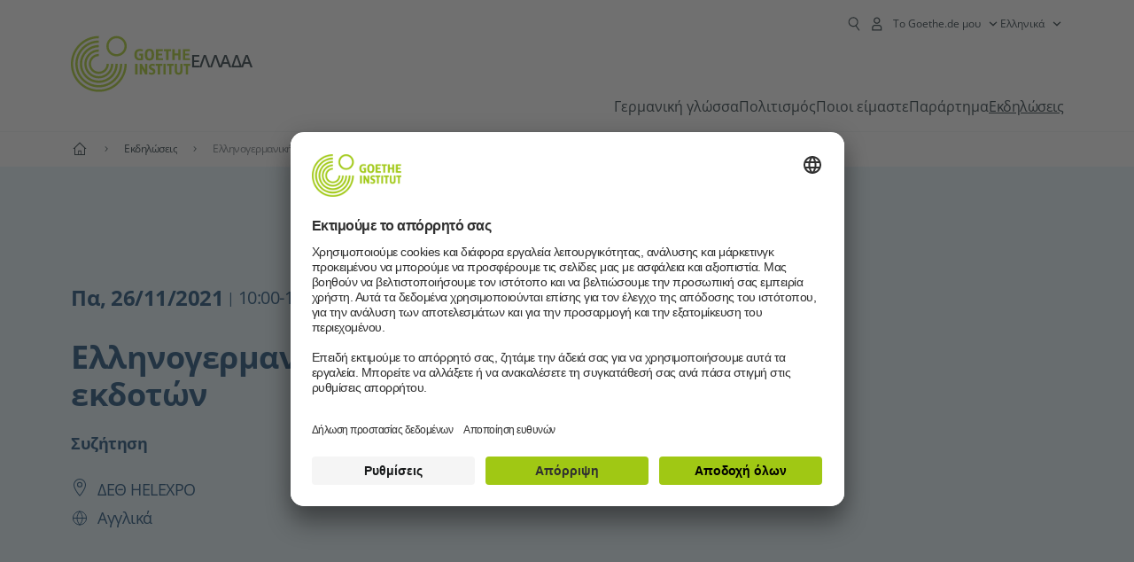

--- FILE ---
content_type: text/html;charset=UTF-8
request_url: https://www.goethe.de/ins/gr/el/ver.cfm?fuseaction=events.detail&event_id=22511019
body_size: 19634
content:

<!DOCTYPE html>
<html lang="el" dir="ltr">
<head>
<meta charset="UTF-8">
<meta name="viewport" content="width=device-width, initial-scale=1">
<meta data-name="search-url" data-content="https://www.goethe.de/ins/gr/el/suche.cfm">
<meta data-name="search-text" data-content="Αναζήτηση">
<meta data-name="page-id" data-content="641861">
<meta data-name="site-id" data-content="201528">
<meta data-name="responsive-thresholds" data-tablet="768" data-desktop="1200">
<!-- $$customhtml:metaTags$$ -->
<!-- $$customhtml:metadescription$$ -->
<!-- $$customhtml:testHtml$$ -->
<link rel="preload" href="/resources/relaunch/fonts/OpenSans-VariableFont_wdth_wght.ttf" as="font" type="font/truetype-variations" crossorigin>
<link rel="apple-touch-icon" sizes="180x180" href="/resources/relaunch/favicon/apple-touch-icon.png">
<link rel="icon" type="image/png" sizes="32x32" href="/resources/relaunch/favicon/favicon-32x32.png">
<link rel="icon" type="image/png" sizes="16x16" href="/resources/relaunch/favicon/favicon-16x16.png">
<link rel="manifest" href="/resources/relaunch/favicon/site.webmanifest">
<link rel="mask-icon" href="/resources/relaunch/favicon/safari-pinned-tab.svg" color="#a0c814">
<link rel="shortcut icon" href="/resources/relaunch/favicon/favicon.ico">
<meta name="msapplication-TileColor" content="#a0c814">
<meta name="msapplication-config" content="/resources/relaunch/favicon/browserconfig.xml">
<meta name="theme-color" content="#a0c814">
<script src="/resources/js/goethe.main.gimin.js"></script>
<script src="/resources/js/jquery-3.6.3.min.js" defer></script>
<script src="/resources/relaunch/js/bootstrap.bundle-5.1.3.min.js" defer></script>
<script src="/resources/js/goethe.support.gimin.js" defer></script>
<script src="/services/cas/assets/js/sso.js" defer></script>
<script src="/resources/relaunch/js/responsive-footer-v3.gimin.js" defer></script>
<script src="/resources/relaunch/js/bodyScrollLock.min.js" defer></script>
<script src="/resources/relaunch/js/responsive-header-v3.gimin.js" defer></script>
<script src="/resources/relaunch/js/goethe_v3/breadcrumb.gimin.js" defer></script>
<link rel="canonical" href="https://www.goethe.de/ins/gr/el/ver.cfm?event_id=22511019">
<!-- $$customhtml:embeddedCodeLinks$$ -->
<link rel="stylesheet" type="text/css" href="/resources/relaunch/css/goethe_v3/atcb.min.css">
<link rel="stylesheet" type="text/css" href="/resources/relaunch/css/goethe_v3/base.min.css">
<link rel="stylesheet" type="text/css" href="/resources/relaunch/css/goethe_v3/styles.gimin.css">
<link rel="stylesheet" href="/resources/relaunch/css/goethe_v3/footer.gimin.css" media="print" onload="this.media='all'; this.onload=null;">
<noscript>
<link rel="stylesheet" type="text/css" href="/resources/relaunch/css/goethe_v3/footer.gimin.css">
</noscript>
<link rel="stylesheet" type="text/css" href="/resources/relaunch/css/goethe_v3/styles_event-calendar.gimin.css"/>
<link rel="stylesheet" type="text/css" href="/resources/relaunch/css/goethe_v3/header.gimin.css">
<!-- $$customhtml:metadata_facebook$$ -->
<link rel="stylesheet" type="text/css" href="/resources/relaunch/css/goethe_v3/lang-el.gimin.css">
<!-- BEGIN Usercentrics related code -->
<link rel="preconnect" href="//app.usercentrics.eu" />
<link rel="preconnect" href="//api.usercentrics.eu" />
<link rel="preconnect" href="//privacy-proxy.usercentrics.eu" />
<link rel="preload" href="//app.usercentrics.eu/browser-ui/latest/loader.js" as="script" />
<link rel="preload" href="//privacy-proxy.usercentrics.eu/latest/uc-block.bundle.js" as="script" />
<script id="usercentrics-cmp" data-language="el" data-settings-id="rTbKQ4Qc-" src="https://app.usercentrics.eu/browser-ui/latest/loader.js" async></script>
<meta data-privacy-proxy-server="https://privacy-proxy-server.usercentrics.eu">
<script type="application/javascript" src="https://privacy-proxy.usercentrics.eu/latest/uc-block.bundle.js"></script>
<script>
// The following services are not blocked:
uc.deactivateBlocking([
'rJOZc4jOiWQ', // Webtrekk
'Ouzxu26Rv', // Mapp Intelligence Full Feature Tracking
'Hko_qNsui-Q', // reCAPTCHA
'SkdccNsdj-X' // Btmvn
]);
// The page is reloaded after opting in to the following services:
uc.reloadOnOptIn('U8QkTd2W'); // Mapbox
uc.reloadOnOptIn('S1pcEj_jZX'); // Google Maps
uc.reloadOnOptIn('RO1d0uR2fCybGj'); // MapTiler
uc.reloadOnOptIn('lZ1Yj0x9eu-o4J'); // Stationista
// The page is reloaded after opting out of the following services:
uc.reloadOnOptOut('U8QkTd2W'); // Mapbox
uc.reloadOnOptOut('S1pcEj_jZX'); // Google Maps
// Custom elements to block
uc.blockElements({
'RO1d0uR2fCybGj': '.map-maptiler', // MapTiler
'lZ1Yj0x9eu-o4J': '.embedded-code-stationista' // Stationista
});
</script>
<!-- END Usercentrics related code -->
<!-- IMPORTANT: all other scripts are added **after** the Smart Data Protector -->
<!-- Google Tag Manager -->
<script type="text/javascript">
window.dataLayer=window.dataLayer||[];function gtag(){dataLayer.push(arguments)}gtag("consent","default",{ad_user_data:"denied",ad_personalization:"denied",ad_storage:"denied",analytics_storage:"denied",wait_for_update:2000});gtag("set","ads_data_redaction",true);window.dataLayer.push({'internal_ip':`${/(^|;|\s*)IGNOREME=yes/.test(document.cookie)}`});
</script>
<script type="text/javascript">
(function(w,d,s,l,i){w[l]=w[l]||[];w[l].push({'gtm.start':new Date().getTime(),event:'gtm.js'});var f=d.getElementsByTagName(s)[0],j=d.createElement(s),dl=l!='dataLayer'?'&l='+l:'';j.async=true;j.src='https://www.googletagmanager.com/gtm.js?id='+i+dl;f.parentNode.insertBefore(j,f)})(window,document,'script','dataLayer','GTM-W3QG49');
</script>
<!-- End Google Tag Manager -->
<!-- $$customhtml:webtrekConfigurations$$ -->
<!-- - - - - - - - - - - - - - - - - - - - - - - - - - - - - - - - - - - - - - - -
Last Update: 2026-01-20 14:30 (Generated: 2026-01-20 14:32, Published: 2026-01-20 14:31) ver.cfm (PID: 641861 / FID: 22113654 / HTML / Public / el)
- - - - - - - - - - - - - - - - - - - - - - - - - - - - - - - - - - - - - - - - -->
<meta name="CONTENS CMS" property="pid" content="641861" />
<title>Συζήτηση: Ελληνογερμανική συνάντηση εκδοτών - Goethe-Institut Ελλάδα</title><meta name="relaunch-event" content="true" />

		<meta name="twitter:card" content="summary_large_image" />
		<meta name="twitter:domain" content="goethe.de" />
		<meta name="twitter:site" content="@GI_weltweit" />

		<meta property="og:site_name" content="@GI_weltweit" />
		<meta property="og:type" content="website" />
		<meta property="og:url" content="https://www.goethe.de/ins/gr/el/ver.cfm?event_id=22511019" />
		<meta property="og:title" content="Συζήτηση: Ελληνογερμανική συνάντηση εκδοτών - Goethe-Institut Ελλάδα" />
		<meta property="og:description" content="&Pi;&alpha;, 26&#x2f;11&#x2f;2021 &ndash; " />
		<meta property="og:locale" content="el_EL" />

		
			<meta property="og:image" content="" />
			<meta property="og:image:secure_url" content="" /><meta name="robots" content="noindex"><script type="application/ld+json">{"@context": "https://schema.org","@graph": [{"dateModified":"16-12-2025","datePublished":"20-01-2026","@type":"WebPage","url":"https://www.goethe.de/ins/gr/el/ver.cfm","@id":"https://www.goethe.de/ins/gr/el/ver.cfm/#webpage","name":"Εκδηλωσεις","description":""}, 
{"@type":"WebSite","url":"https://www.goethe.de/ins/gr/el/index.html","@id":"https://www.goethe.de/ins/gr/el/index.html#website"}, 
{"location":{"@type":"Place","name":"ΔΕΘ HELEXPO","address":{"addressLocality":"","@type":"PostalAddress","addressCountry":"GR"}},"endDate":"2021-11-26","@type":"Event","startDate":"2021-11-26","url":"https://www.goethe.de/ins/gr/el/ver.cfm?event_id=22511019","image":[""],"organizer":{"@type":"Organization","url":"https://www.goethe.de/griechenland","name":"Goethe-Institut Griechenland"},"name":"Ελληνογερμανική συνάντηση εκδοτών","description":"Συζήτηση"}]}</script>
<script src="/resources/relaunch/js/lib/vue-3.2.45.js" defer></script>
<script src="/resources/relaunch/js/jquery.tabwidget.gimin.js" defer></script>
<script src="/resources/relaunch/js/lib/atcb.js" defer></script>
</head>
<body>
<!-- Webtrekk 5.CONTENS, (c) www.webtrekk.de -->
<script type="text/plain" data-usercentrics="Mapp Intelligence Full Feature Tracking" src="/resources/relaunch/js/tiLoader.min.js"></script>
<script type="text/plain" data-usercentrics="Mapp Intelligence Full Feature Tracking">
window._ti = window._ti || {};
window._ti["linkTrack"] = "standard";
window._ti["contentId"] = "www_goethe_de.ins.gr.el.ver.22511019";
window._ti["contentGroup"] = {"3":"gr","4":"ver","12":"Europa 1","15":"Ελληνογερμανική συνάντηση εκδοτών","2":"ins","9":"Griechenland","5":"22511019","10":"Griechenland (LP)","1":"www.goethe.de"};
window._ti["customParameter"] = {"17":"201528","16":"45","14":"641861","1":"el"};
</script>
<script>
/* Form tracking */
function webtrekkWatchAllForm() {
if (!window.wts) {
return setTimeout(webtrekkWatchAllForm, 500)
}
$("form").each(function () {
var $form = $(this);
if (typeof $form[0].dataset.beingTracked != 'undefined' && $form[0].dataset.beingTracked === 'true') {
window.wts.push(['multipleFormTrackInstall', $form[0]]);
}
})
console.log("Watched All Forms")
}
setTimeout(webtrekkWatchAllForm, 500)
/* ------------- */
/* File tracking */
function trackDownloadLink(link) {
if (!link.href)
return;
const filePath = link.href
.substring(link.href.indexOf('/') + 2)
.replaceAll(".", "_")
.replaceAll("/", ".");
link.addEventListener("click", () => {
if (typeof window.wt !== "undefined" && typeof window.wt.sendinfo === "function") {
window.wt.sendinfo({linkId: filePath});
}
});
}
document.addEventListener("DOMContentLoaded", () => {
document
.querySelectorAll("a[data-filetracking=true]")
.forEach(link => trackDownloadLink(link));
});
/* ------------- */
</script>
<!-- /Webtrekk 5.CONTENS -->
<header class="gi-page-header">
<div class="header-container">
<div class="header-brand-container">
<a class="wordmark-container" aria-label="Startseite Goethe-Institut" href="../el/index.html">
<svg id="claim-gi" class="wordmark-goethe-institut" xmlns="http://www.w3.org/2000/svg" width="166" height="16" viewBox="0 0 166.045 16" focusable="false" aria-hidden="true">
<path d="M10.737,15.174a8.41,8.41,0,0,1-1.907.6,11.542,11.542,0,0,1-2.3.227,8.377,8.377,0,0,1-2.985-.475A4.7,4.7,0,0,1,1.513,14.07a6.25,6.25,0,0,1-1.15-2.488A15.418,15.418,0,0,1,0,8.01,14.57,14.57,0,0,1,.394,4.387,6.3,6.3,0,0,1,1.6,1.9,4.8,4.8,0,0,1,3.658.465,8.566,8.566,0,0,1,6.633,0,11.325,11.325,0,0,1,8.654.186,8.267,8.267,0,0,1,10.446.7L10.177,3.117a8.132,8.132,0,0,0-1.606-.485,9.154,9.154,0,0,0-1.793-.175,5.794,5.794,0,0,0-1.855.258A2.541,2.541,0,0,0,3.689,3.6,4.068,4.068,0,0,0,3.005,5.3,14.472,14.472,0,0,0,2.8,7.99,15.071,15.071,0,0,0,3,10.663a4.367,4.367,0,0,0,.632,1.693,2.333,2.333,0,0,0,1.14.888,4.959,4.959,0,0,0,1.7.258,5.993,5.993,0,0,0,1.886-.268V7.412h2.384v7.763ZM24.831,7.99a17.78,17.78,0,0,1-.332,3.726,6.2,6.2,0,0,1-1.067,2.477,4.126,4.126,0,0,1-1.876,1.383A7.946,7.946,0,0,1,18.8,16a7.544,7.544,0,0,1-2.736-.444,4.2,4.2,0,0,1-1.865-1.4,6.508,6.508,0,0,1-1.078-2.477,16.543,16.543,0,0,1-.352-3.685A17.027,17.027,0,0,1,13.11,4.3a6.4,6.4,0,0,1,1.067-2.477A4.131,4.131,0,0,1,16.043.434,7.774,7.774,0,0,1,18.8,0a7.774,7.774,0,0,1,2.757.434,4.131,4.131,0,0,1,1.865,1.394A6.4,6.4,0,0,1,24.489,4.3,17.027,17.027,0,0,1,24.831,7.99Zm-2.8,0a18.362,18.362,0,0,0-.166-2.735,4.442,4.442,0,0,0-.549-1.672,1.971,1.971,0,0,0-1.005-.836A4.432,4.432,0,0,0,18.8,2.519a4.342,4.342,0,0,0-1.5.227,1.977,1.977,0,0,0-.995.836,4.558,4.558,0,0,0-.56,1.672,17.3,17.3,0,0,0-.176,2.735,17.3,17.3,0,0,0,.176,2.735,4.664,4.664,0,0,0,.56,1.683,1.965,1.965,0,0,0,.995.846,4.342,4.342,0,0,0,1.5.227,4.256,4.256,0,0,0,1.513-.237,2.026,2.026,0,0,0,1.005-.846,4.442,4.442,0,0,0,.549-1.672A18.362,18.362,0,0,0,22.033,7.99Zm14.654,5.285-0.062,2.457H27.36V0.248h8.975l0.041,2.477H30.013V6.586h5.41V8.857h-5.41v4.418h6.674ZM44.315,2.787V15.732H41.62V2.787H37.682l0.062-2.539H48.211l0.062,2.539H44.315ZM58.347,15.732V9H52.771v6.73H50.1V0.248h2.674V6.5h5.576V0.248h2.674V15.732H58.347Zm15.11-2.457-0.062,2.457H64.13V0.248H73.1l0.041,2.477H66.783V6.586h5.41V8.857h-5.41v4.418h6.674ZM80.587,7.7V9.6H75.322V7.7h5.265Zm2.923-7.453h2.715V15.732H83.509V0.248ZM98.661,15.732L92.8,6.338l-0.85-1.445L91.9,4.914l0.021,1.672v9.146H89.562V0.248H91.9l5.472,9,0.85,1.425,0.041-.021L98.226,9V0.248h2.363V15.732H98.661Zm13.638-4.48a4.573,4.573,0,0,1-1.327,3.5A5.293,5.293,0,0,1,107.2,16a8.734,8.734,0,0,1-2.29-.289,7.751,7.751,0,0,1-1.938-.805l0.373-2.415a8.042,8.042,0,0,0,1.8.795,6.916,6.916,0,0,0,1.99.279,2.942,2.942,0,0,0,1.959-.547,2,2,0,0,0,.632-1.6,1.544,1.544,0,0,0-.5-1.2A5.02,5.02,0,0,0,108,9.414q-0.736-.351-1.606-0.692a7.351,7.351,0,0,1-1.606-.867,4.614,4.614,0,0,1-1.233-1.321,3.819,3.819,0,0,1-.5-2.054,5.229,5.229,0,0,1,.29-1.765,3.769,3.769,0,0,1,.9-1.425,4.2,4.2,0,0,1,1.534-.95A6.383,6.383,0,0,1,107.988,0a9.923,9.923,0,0,1,2.042.206A8.774,8.774,0,0,1,111.8.764L111.47,3.117a14.852,14.852,0,0,0-1.669-.465,7.841,7.841,0,0,0-1.648-.175,4.217,4.217,0,0,0-1.2.145,2.122,2.122,0,0,0-.777.4,1.431,1.431,0,0,0-.425.6,2.121,2.121,0,0,0-.124.733,1.457,1.457,0,0,0,.5,1.156,4.948,4.948,0,0,0,1.233.764q0.736,0.33,1.606.671a7.351,7.351,0,0,1,1.606.867A4.521,4.521,0,0,1,111.8,9.156,3.973,3.973,0,0,1,112.3,11.252Zm7.524-8.465V15.732h-2.695V2.787h-3.938l0.062-2.539H123.72l0.062,2.539h-3.959Zm6.011-2.539h2.715V15.732h-2.715V0.248Zm11.4,2.539V15.732H134.54V2.787H130.6l0.062-2.539h10.467l0.062,2.539h-3.959Zm16.623,7.7a5.543,5.543,0,0,1-1.4,4.17A5.723,5.723,0,0,1,148.344,16a5.8,5.8,0,0,1-4.135-1.342,5.494,5.494,0,0,1-1.42-4.17V0.248h2.674v10.2a3.211,3.211,0,0,0,.694,2.3,3.719,3.719,0,0,0,4.363.01,3.238,3.238,0,0,0,.684-2.312V0.248h2.653v10.24Zm8.229-7.7V15.732h-2.695V2.787h-3.938l0.062-2.539h10.467l0.062,2.539h-3.959Z"></path>
</svg>
</a>
<a class="logo-container" aria-label="Startseite Goethe-Institut" href="../el/index.html">
<svg id="logo-gi" class="logo-goethe-institut" width="137" height="65" viewBox="0 0 137 65" fill="none" xmlns="http://www.w3.org/2000/svg" focusable="false">
<title>Logo Goethe-Institut</title>
<path fill-rule="evenodd" clip-rule="evenodd" d="M32.0006 3.1595V0.609375C14.3261 0.610478 0 14.9366 0 32.6099C0 50.2833 14.3272 64.6094 32.0006 64.6094C49.6728 64.6094 64 50.2855 64 32.611L61.4675 32.6099C61.4686 48.8743 48.266 62.0604 32.0006 62.0604C15.7351 62.0604 2.54902 48.8743 2.54902 32.6099C2.54902 16.3445 15.7351 3.1595 32.0006 3.1595ZM32.0005 8.32258V5.73277C17.1563 5.73277 5.12119 17.7656 5.12119 32.611C5.12119 47.4564 17.1563 59.4904 32.0005 59.4904C46.8437 59.4904 58.8601 47.4575 58.8601 32.6121L56.3055 32.611C56.3055 46.0242 45.4138 56.8984 32.0005 56.8984C18.5862 56.8984 7.71321 46.0242 7.71321 32.611C7.71321 19.1978 18.5851 8.32258 32.0005 8.32258ZM32.0005 10.9091L31.9994 13.4846C21.4351 13.4846 12.873 22.0489 12.873 32.611C12.873 43.1753 21.4351 51.7375 31.9994 51.7375C42.5605 51.7375 51.1413 43.1753 51.1413 32.611H53.7003C53.7003 44.6108 43.997 54.335 31.9994 54.335C20.0008 54.335 10.2733 44.6097 10.2733 32.6099C10.2733 20.6123 20.0008 10.9102 32.0005 10.9091ZM31.9995 18.5793L31.9983 16.0303C22.843 16.0314 15.4198 23.4546 15.4198 32.6099C15.4198 41.7674 22.843 49.1907 31.9995 49.1907C41.1559 49.1907 48.5967 41.7674 48.5967 32.6099L46.0565 32.611C46.0565 40.3617 39.749 46.6439 31.9995 46.6439C24.2488 46.6439 17.9655 40.3617 17.9655 32.6099C17.9655 24.8603 24.2488 18.5793 31.9995 18.5793ZM121.605 32.6243V40.548C121.605 41.9427 122.119 42.7376 123.421 42.7376C124.735 42.7376 125.218 41.9571 125.218 40.548H125.219V32.6243H127.834V40.6451C127.834 43.5612 126.332 44.9868 123.415 44.9868C120.464 44.9868 118.964 43.5612 118.964 40.6451V32.6243H121.605ZM96.1814 33.03C95.339 32.6408 94.4659 32.4302 93.3633 32.4302C90.5596 32.4302 89.3502 34.0498 89.3502 36.1082C89.3502 38.3484 90.9368 39.0592 92.2918 39.6661C93.3015 40.1184 94.1825 40.5131 94.1825 41.44C94.1825 42.2746 93.6566 42.8358 92.5519 42.8358C91.4648 42.8358 90.5431 42.4686 89.6401 41.9593L89.2995 44.129C90.2388 44.6792 91.4008 44.9868 92.6654 44.9868C95.2905 44.9868 96.7767 43.5293 96.7767 41.1489C96.7767 38.7477 95.0687 37.9971 93.6839 37.3886C92.7396 36.9736 91.9455 36.6247 91.9455 35.8635C91.9455 35.2339 92.2685 34.611 93.5904 34.611C94.4195 34.611 95.1538 34.8326 95.8903 35.1534L96.1814 33.03ZM117.705 32.6243V34.8117H115.201V44.7762H112.561V34.8117H110.057V32.6243H117.705ZM104.691 34.8117V32.6243H97.0424V34.8117H99.5462V44.7762H102.187V34.8117H104.691ZM136.712 32.6243V34.8117H134.208V44.7762H131.569V34.8117H129.064V32.6243H136.712ZM85.0856 39.719L81.3492 32.6243H78.938V44.7762H81.3492V37.6826L85.0856 44.7762H87.4979V32.6243H85.0856V39.719ZM108.707 32.6243V44.7751H106.04V32.6243H108.707ZM76.2831 44.7751V32.6243H73.6173V44.7751H76.2831ZM32.0005 21.1305L31.9983 23.6806C27.0646 23.6806 23.068 27.6784 23.068 32.611C23.068 37.5437 27.0657 41.5414 31.9983 41.5414C36.931 41.5414 40.9453 37.5437 40.9453 32.611H43.4766C43.4766 38.9582 38.3455 44.1004 31.9994 44.1004C25.6534 44.1004 20.5079 38.9582 20.5079 32.6099C20.5079 26.2638 25.6523 21.1305 32.0005 21.1305ZM95.3005 21.9993C95.3005 17.3478 93.5739 15.3434 89.9962 15.3434C86.4208 15.3434 84.692 17.3478 84.692 21.9993C84.692 26.6508 86.4869 28.6728 89.9962 28.6728C93.5728 28.6728 95.3005 26.7512 95.3005 21.9993ZM79.0935 15.511C80.1849 15.511 81.6061 15.7293 82.4793 16.0821L82.2114 18.2816C81.4242 17.963 80.1861 17.7612 79.2445 17.7612C76.9921 17.7612 75.4805 18.7844 75.4805 22.0081C75.4805 25.2826 76.9766 26.3035 78.9082 26.3035C79.2875 26.3035 79.7472 26.2815 80.0515 26.2286V23.1162H78.3184V20.9354H82.681V27.8669C81.8255 28.2693 80.2522 28.5549 78.9755 28.5549C75.0296 28.5549 72.711 26.4413 72.711 22.0423C72.711 17.5418 75.2126 15.511 79.0935 15.511ZM118.903 20.684V15.7128H116.201V28.3035H118.903V22.9298H122.952V28.3035H125.654V15.7128H122.952V20.684H118.903ZM114.679 15.7128V17.9795H111.943V28.3035H109.209V17.9795H106.473V15.7128H114.679ZM105.347 17.9586V15.7128H97.4096V28.3035H105.523V26.0577H100.113V22.9442H104.556V20.7226H100.113V17.9586H105.347ZM136.267 15.7128V17.9586H131.033V20.7226H135.477V22.9442H131.033V26.0577H136.444V28.3035H128.33V15.7128H136.267ZM87.4616 22.0004C87.4605 18.6741 88.2995 17.5848 89.9962 17.5848C91.7107 17.5848 92.5331 18.6576 92.5331 22.0004C92.5331 25.3267 91.7107 26.4491 90.0139 26.4491C88.2995 26.4491 87.4616 25.3421 87.4616 22.0004ZM52.331 0.610478C58.7763 0.610478 64.0011 5.8342 64.0011 12.2795C64.0011 18.727 58.7763 23.9508 52.331 23.9508C45.8834 23.9508 40.6586 18.727 40.6597 12.2795C40.6597 5.8342 45.8834 0.610478 52.331 0.610478ZM43.2606 12.2806C43.2606 7.27078 47.32 3.20911 52.331 3.20911C57.3375 3.20911 61.4003 7.27078 61.4003 12.2806C61.4003 17.2894 57.3375 21.351 52.331 21.351C47.32 21.351 43.2606 17.2894 43.2606 12.2806Z"></path>
</svg>
</a>
<div class="name-extension-c">
<p class="name-extension">
<span class="name-extension-title">Ελλάδα</span>
</p>
</div>
</div>
<div class="navigation-toggle-container">
<button class="navigation-toggle" type="button" aria-controls="navigation-container" aria-expanded="false" aria-label="Άνοιγμα μενού" data-nav-mobilenavtoggle>
<svg aria-hidden="true" focusable="false" class="icon icon-20">
<use xlink:href="/resources/relaunch/icons/sprites/generic.svg#icon-burger-menu-medium"></use>
</svg>
</button>
</div>
<div class="gi-navigation-container mobile-navigation-hidden" id="navigation-container">
<nav class="meta-navigation-container" aria-label="Meta Navigation" data-metanav-container>
<ul class="meta-navigation-level-0">
<li class="meta-navigation-level-0-item gi-meta-search">
<button class="gi-navigation-search-open-button" aria-label="Suchen" aria-expanded="false" data-search-open>
<svg aria-hidden="true" focusable="false" class="icon icon-24">
<use xlink:href="/resources/relaunch/icons/sprites/generic.svg#icon-loupe-right-hand-light"></use>
</svg>
</button>
</li>
<li class="meta-navigation-level-0-item has-toggle gi-meta-mygoethe-primary" data-logindisplay="v2">
<button
class="navigation-toggle meta-navigation-toggle"
type="button"
aria-controls="account-dropdown"
aria-expanded="false"
aria-label="Άνοιγμα του μενού
MeinGoethe.de
"
aria-haspopup="true"
data-accnav-trigger>
<svg aria-hidden="true" focusable="false" class="icon icon-24 icon-avatar-outlined-bold">
<use xlink:href="/resources/relaunch/icons/sprites/generic.svg#icon-avatar-outlined-bold"></use>
</svg>
<svg aria-hidden="true" focusable="false" class="icon icon-24 icon-filled">
<use xlink:href="/resources/relaunch/icons/sprites/generic.svg#icon-avatar-filled-medium"></use>
</svg>
<span class="meta-navigation-level-0-button-text sr-text">Το Goethe.de μου<span class="desktop-name" data-logindisplay-user="name"></span></span>
<svg aria-hidden="true" focusable="false" class="icon icon-12 ms-1">
<use xlink:href="/resources/relaunch/icons/sprites/generic.svg#icon-chevron-medium-up"></use>
</svg>
</button>
<div class="meta-navigation-level-1-wrapper" id="account-dropdown" hidden>
<div class="meta-navigation-level-1-container">
<p id="meta-navigation-level-1-hdl-id" class="meta-navigation-level-1-hdl">Το Goethe.de μου</p>
<div class="user-container" data-logindisplay-container="user" hidden>
<p class="image-wrapper" aria-hidden="true" data-logindisplay-container="user-image" hidden>
<img src="" class="user-image" width="40" height="40" alt="" data-logindisplay-user="image">
</p>
<svg class="icon icon-40" aria-hidden="true" focusable="false" data-logindisplay-container="user-image-dummy">
<use xlink:href="/resources/relaunch/icons/sprites/generic.svg#icon-avatar-circled-filled-light"></use>
</svg>
<p class="user-name">
<a href="https://my.goethe.de/kdf/pro" class="user-profile-link stretched-link" data-logindisplay-user="name"></a>
</p>
</div>
<ul class="meta-navigation-level-1 gi-meta-mygoethe-secondary" aria-labelledby="meta-navigation-level-1-hdl-id" data-logindisplay-container="logged-out">
<li class="meta-navigation-level-1-item">
<a class="meta-navigation-level-1-link" href="/services/cas/login/goethe/?locale=el&targetURL=https://my.goethe.de/kdf/elearning&langId=45&module=default" target="_self">Τα τμήματα και οι εξετάσεις μου</a>
</li>
<li class="meta-navigation-level-1-item">
<a class="meta-navigation-level-1-link" href="/services/cas/login/goethe/?locale=el&targetURL=https://www.goethe.de/prj/dfd/en/index.cfm&langId=45&module=default" target="_self">Deutsch für dich</a>
</li>
<li class="meta-navigation-level-1-item">
<a class="meta-navigation-level-1-link" href="/services/cas/login/goethe/?locale=el&targetURL=https://my.goethe.de/kdf/library&langId=45&module=default" target="_self">Ο «e-δανεισμός» μου</a>
</li>
<li class="meta-navigation-level-1-item">
<a class="meta-navigation-level-1-link" href="/services/cas/login/goethe/?locale=el&targetURL=https://my.goethe.de/kdf/newsletter&langId=45&module=default" target="_self">Ενημερωτικό δελτίο</a>
</li>
<li class="meta-navigation-level-1-item">
<a class="meta-navigation-level-1-link" href="/services/cas/login/goethe/?locale=el&targetURL=https://my.goethe.de/kdf/pro&langId=45&module=default" target="_self">Το προφίλ μου</a>
</li>
<li class="meta-navigation-level-1-item">
<a class="meta-navigation-level-1-link login-link" href="/services/cas/login/goethe/?locale=el&langId=45&module=default">
Σύνδεση
<svg aria-hidden="true" focusable="false" class="icon icon-24">
<use xlink:href="/resources/relaunch/icons/sprites/generic.svg#icon-arrow-link-medium-right"></use>
</svg>
</a>
</li>
</ul>
<ul class="meta-navigation-level-1 gi-meta-mygoethe-secondary" aria-labelledby="meta-navigation-level-1-hdl-id" data-logindisplay-container="logged-in" hidden>
<li class="meta-navigation-level-1-item">
<a class="meta-navigation-level-1-link" href="https://my.goethe.de/kdf/elearning" target="_self">Τα τμήματα και οι εξετάσεις μου</a>
</li>
<li class="meta-navigation-level-1-item">
<a class="meta-navigation-level-1-link" href="https://www.goethe.de/prj/dfd/en/index.cfm" target="_self">Deutsch für dich</a>
</li>
<li class="meta-navigation-level-1-item">
<a class="meta-navigation-level-1-link" href="https://my.goethe.de/kdf/library" target="_self">Ο «e-δανεισμός» μου</a>
</li>
<li class="meta-navigation-level-1-item">
<a class="meta-navigation-level-1-link" href="https://my.goethe.de/kdf/newsletter" target="_self">Ενημερωτικό δελτίο</a>
</li>
<li class="meta-navigation-level-1-item">
<a class="meta-navigation-level-1-link" href="https://my.goethe.de/kdf/pro" target="_self">Το προφίλ μου</a>
</li>
<li class="meta-navigation-level-1-item">
<a class="meta-navigation-level-1-link" href="/services/cas/logout/goethe/">Αποσύνδεση</a>
</li>
</ul>
<button
class="navigation-close-button meta-navigation-level-1-close-button"
type="button"
aria-label="Κλείσιμο του μενού
MeinGoethe.de
"
data-accnav-close>
<svg aria-hidden="true" focusable="false" class="icon icon-24">
<use xlink:href="/resources/relaunch/icons/sprites/generic.svg#icon-close-medium"></use>
</svg>
</button>
</div>
<div class="meta-navigation-level-1-bg" data-accnav-bg></div>
</div>
</li>
<li class="meta-navigation-level-0-item has-toggle gi-meta-language-primary">
<button
class="navigation-toggle meta-navigation-toggle gi-meta-navigation-language-toggle"
type="button"
aria-controls="lang-nav-dropdown"
aria-expanded="false"
aria-label="Ελληνικά - Άνοιγμα πλοήγησης γλώσσας"
aria-haspopup="true"
data-langnav-trigger>
<span class="meta-navigation-level-0-button-text current-lang">
<span lang="el">
<bdi>Ελληνικά</bdi>
</span>
</span>
<span class="meta-navigation-level-0-button-text current-lang-short">
<span lang="el" aria-hidden="true">el</span>
<span class="visually-hidden" lang="el">Ελληνικά</span>
</span>
<svg aria-hidden="true" focusable="false" class="icon icon-12 ms-2">
<use xlink:href="/resources/relaunch/icons/sprites/generic.svg#icon-chevron-medium-up"></use>
</svg>
</button>
<div class="meta-navigation-level-1-wrapper gi-meta-language-secondary" id="lang-nav-dropdown" hidden>
<div class="meta-navigation-level-1-container">
<p class="meta-navigation-level-1-hdl">Γλώσσα</p>
<ul class="meta-navigation-level-1">
<li class="meta-navigation-level-1-item">
<a
class="meta-navigation-level-1-link "
href="../de/ver.cfm?event_id=22511019" lang="de" ><bdi>Deutsch</bdi></a>
</li>
<li class="meta-navigation-level-1-item">
<a
class="meta-navigation-level-1-link secondary-link-active"
href="../el/ver.cfm?event_id=22511019" lang="el" aria-current="page"><bdi>Ελληνικά</bdi></a>
</li>
</ul>
<button
class="navigation-close-button meta-navigation-level-1-close-button"
type="button"
aria-label="Κλείσιμο πλοήγησης γλώσσας"
data-langnav-close>
<svg aria-hidden="true" focusable="false" class="icon icon-24">
<use xlink:href="/resources/relaunch/icons/sprites/generic.svg#icon-close-medium"></use>
</svg>
</button>
</div>
<div class="meta-navigation-level-1-bg" data-langnav-bg></div>
</div>
</li>
</ul>
</nav>
<div class="primary-navigation-wrapper" data-nav-primnavwrapper>
<div class="gi-navigation-search-container" data-search>
<div class="gi-navigation-search">
<label class="visually-hidden" for="primary-navigation-search-input-699">Αναζήτηση στο goethe.de/ελλάδα</label>
<input
class="gi-navigation-search-input"
id="primary-navigation-search-input-699"
maxlength="2048"
name="search"
type="search"
aria-autocomplete="both"
aria-haspopup="false"
autocapitalize="off"
autocomplete="off"
spellcheck="false"
title=""
value=""
placeholder="Αναζήτηση στο goethe.de/ελλάδα"
aria-label="Αναζήτηση στο goethe.de/ελλάδα"
data-search-input="https://www.goethe.de/ins/gr/el/suche.html">
<button class="gi-navigation-search-button" type="submit" aria-label="Suchen" data-search-submit>
<svg aria-hidden="true" focusable="false" class="icon icon-24">
<use xlink:href="/resources/relaunch/icons/sprites/generic.svg#icon-loupe-right-hand-light"></use>
</svg>
</button>
<button class="gi-navigation-search-close-button" aria-label="Löschen" data-search-cancel hidden>
<svg aria-hidden="true" focusable="false" class="icon icon-24">
<use xlink:href="/resources/relaunch/icons/sprites/generic.svg#icon-close-medium"></use>
</svg>
</button>
</div>
<button class="gi-navigation-search-container-close-button" aria-expanded="false" data-search-close>
<span class="gi-navigation-search-container-close-button-text">Κλείσιμο</span>
<span class="gi-navigation-search-container-close-icon">
<svg aria-hidden="true" focusable="false" class="icon icon-24">
<use xlink:href="/resources/relaunch/icons/sprites/generic.svg#icon-close-medium"></use>
</svg>
</span>
</button>
</div>
<nav class="primary-navigation-container" aria-label="Κύρια Πλοήγηση">
<ul class="primary-navigation navigation-level-0">
<li class="navigation-level-root-item" data-nav-levelitem>
<a
class="primary-navigation-link navigation-level-root-link"
href="../el/index.html"
data-nav-link
><span class="primary-navigation-link-text" id="primary-navigation-link-text-root">Αρχική</span></a>
</li>
<li class="navigation-level-0-item has-sub-menu" data-nav-levelitem>
<div class="navigation-level-0-link-container" data-nav-linkcontainer>
<a
class="primary-navigation-link navigation-level-0-link primary-navigation-level-0-link-has-sub-menu"
href="../el/spr.html"
data-nav-link
><span class="primary-navigation-link-text" id="primary-navigation-link-text-1">Γερμανική γλώσσα</span></a>
<button
class="primary-navigation-button"
aria-expanded="false"
aria-haspopup="true"
aria-controls="primary-navigation-submenu-1"
data-nav-desktopoverlaytrigger>
Γερμανική γλώσσα
</button>
<button
class="primary-navigation-toggle"
aria-expanded="false"
aria-controls="primary-navigation-submenu-1"
aria-label
data-aria-labels='{"open":"Άνοιγμα μενού","close":"Κλείσιμο μενού"}'>
<svg aria-hidden="true" focusable="false" class="icon icon-16">
<use xlink:href="/resources/relaunch/icons/sprites/generic.svg#icon-chevron-medium-down"></use>
</svg>
</button>
</div>
<div
class="navigation-level-1-container"
id="primary-navigation-submenu-1"
aria-labelledby="primary-navigation-link-text-1"
data-nav-desktopoverlay hidden>
<div class="navigation-level-1-hdl-container">
<p class="navigation-level-1-hdl">
<a href="../el/spr.html" class="navigation-level-1-hdl-link">
<span class="navigation-level-1-hdl-link-text">Γερμανική γλώσσα</span>
<svg aria-hidden="true" focusable="false" class="navigation-level-1-hdl-link-icon icon icon-32">
<use xlink:href="/resources/relaunch/icons/sprites/generic.svg#icon-arrow-link-bold-right"></use>
</svg>
</a>
</p>
</div>
<ul class="primary-navigation navigation-level-1">
<li class="navigation-level-1-item has-sub-menu" data-nav-levelitem>
<div class="navigation-level-1-link-container" data-nav-linkcontainer>
<a
class="primary-navigation-link navigation-level-1-link "
href="../el/spr/kure.html"
data-nav-link
><span class="primary-navigation-link-text" id="primary-navigation-link-text-1-1">Μαθήματα γερμανικών </span></a>
<button
class="primary-navigation-toggle"
aria-expanded="false"
aria-controls="primary-navigation-submenu-1-1"
aria-label
data-aria-labels='{"open":"Άνοιγμα μενού","close":"Κλείσιμο μενού"}'>
<svg aria-hidden="true" focusable="false" class="icon icon-16">
<use xlink:href="/resources/relaunch/icons/sprites/generic.svg#icon-chevron-medium-down"></use>
</svg>
</button>
</div>
<div
class="navigation-level-2-container"
id="primary-navigation-submenu-1-1"
aria-labelledby="primary-navigation-link-text-1-1"
>
<ul class="primary-navigation navigation-level-2">
<li class="navigation-level-2-item" data-nav-levelitem>
<div class="navigation-level-2-link-container" >
<a
class="primary-navigation-link navigation-level-2-link "
href="../el/spr/kure/onl.html"
data-nav-link
><span class="primary-navigation-link-text" id="primary-navigation-link-text-1-1-1">Μάθετε Γερμανικά online</span></a>
</div>
</li>
</ul>
</div>
</li>
<li class="navigation-level-1-item has-sub-menu" data-nav-levelitem>
<div class="navigation-level-1-link-container" data-nav-linkcontainer>
<a
class="primary-navigation-link navigation-level-1-link "
href="../el/spr/prf.html"
data-nav-link
><span class="primary-navigation-link-text" id="primary-navigation-link-text-1-2">Εξετάσεις Γερμανικών</span></a>
<button
class="primary-navigation-toggle"
aria-expanded="false"
aria-controls="primary-navigation-submenu-1-2"
aria-label
data-aria-labels='{"open":"Άνοιγμα μενού","close":"Κλείσιμο μενού"}'>
<svg aria-hidden="true" focusable="false" class="icon icon-16">
<use xlink:href="/resources/relaunch/icons/sprites/generic.svg#icon-chevron-medium-down"></use>
</svg>
</button>
</div>
<div
class="navigation-level-2-container"
id="primary-navigation-submenu-1-2"
aria-labelledby="primary-navigation-link-text-1-2"
>
<ul class="primary-navigation navigation-level-2">
<li class="navigation-level-2-item" data-nav-levelitem>
<div class="navigation-level-2-link-container" >
<a
class="primary-navigation-link navigation-level-2-link "
href="../el/spr/prf/leh.html"
data-nav-link
><span class="primary-navigation-link-text" id="primary-navigation-link-text-1-2-1">Δήλωση συμμετοχής για εκπαιδευτικούς </span></a>
</div>
</li>
</ul>
</div>
</li>
<li class="navigation-level-1-item has-sub-menu" data-nav-levelitem>
<div class="navigation-level-1-link-container" data-nav-linkcontainer>
<a
class="primary-navigation-link navigation-level-1-link "
href="../el/spr/unt.html"
data-nav-link
><span class="primary-navigation-link-text" id="primary-navigation-link-text-1-3">Διδασκαλία Γερμανικών</span></a>
<button
class="primary-navigation-toggle"
aria-expanded="false"
aria-controls="primary-navigation-submenu-1-3"
aria-label
data-aria-labels='{"open":"Άνοιγμα μενού","close":"Κλείσιμο μενού"}'>
<svg aria-hidden="true" focusable="false" class="icon icon-16">
<use xlink:href="/resources/relaunch/icons/sprites/generic.svg#icon-chevron-medium-down"></use>
</svg>
</button>
</div>
<div
class="navigation-level-2-container"
id="primary-navigation-submenu-1-3"
aria-labelledby="primary-navigation-link-text-1-3"
>
<ul class="primary-navigation navigation-level-2">
<li class="navigation-level-2-item" data-nav-levelitem>
<div class="navigation-level-2-link-container" >
<a
class="primary-navigation-link navigation-level-2-link "
href="../el/spr/unt/ser.html"
data-nav-link
><span class="primary-navigation-link-text" id="primary-navigation-link-text-1-3-1">Ενημέρωση και Πληροφορίες</span></a>
</div>
</li>
<li class="navigation-level-2-item" data-nav-levelitem>
<div class="navigation-level-2-link-container" >
<a
class="primary-navigation-link navigation-level-2-link "
href="../el/spr/unt/for.html"
data-nav-link
><span class="primary-navigation-link-text" id="primary-navigation-link-text-1-3-2">Επιμόρφωση </span></a>
</div>
</li>
<li class="navigation-level-2-item" data-nav-levelitem>
<div class="navigation-level-2-link-container" >
<a
class="primary-navigation-link navigation-level-2-link "
href="../el/spr/unt/wuv.html"
data-nav-link
><span class="primary-navigation-link-text" id="primary-navigation-link-text-1-3-3">Διαγωνισμοί και εκδηλώσεις</span></a>
</div>
</li>
<li class="navigation-level-2-item" data-nav-levelitem>
<div class="navigation-level-2-link-container" >
<a
class="primary-navigation-link navigation-level-2-link "
href="../el/spr/unt/lti.html"
data-nav-link
><span class="primary-navigation-link-text" id="primary-navigation-link-text-1-3-4">Deutsch: lehren. teilen. inspirieren.</span></a>
</div>
</li>
</ul>
</div>
</li>
<li class="navigation-level-1-item has-sub-menu" data-nav-levelitem>
<div class="navigation-level-1-link-container" data-nav-linkcontainer>
<a
class="primary-navigation-link navigation-level-1-link "
href="../el/spr/eng.html"
data-nav-link
><span class="primary-navigation-link-text" id="primary-navigation-link-text-1-4">Οι δράσεις μας για τη γερμανική γλώσσα</span></a>
<button
class="primary-navigation-toggle"
aria-expanded="false"
aria-controls="primary-navigation-submenu-1-4"
aria-label
data-aria-labels='{"open":"Άνοιγμα μενού","close":"Κλείσιμο μενού"}'>
<svg aria-hidden="true" focusable="false" class="icon icon-16">
<use xlink:href="/resources/relaunch/icons/sprites/generic.svg#icon-chevron-medium-down"></use>
</svg>
</button>
</div>
<div
class="navigation-level-2-container"
id="primary-navigation-submenu-1-4"
aria-labelledby="primary-navigation-link-text-1-4"
>
<ul class="primary-navigation navigation-level-2">
<li class="navigation-level-2-item" data-nav-levelitem>
<div class="navigation-level-2-link-container" >
<a
class="primary-navigation-link navigation-level-2-link "
href="../el/spr/eng/pas.html"
data-nav-link
><span class="primary-navigation-link-text" id="primary-navigation-link-text-1-4-1">Πρωτοβουλία PASCH</span></a>
</div>
</li>
<li class="navigation-level-2-item" data-nav-levelitem>
<div class="navigation-level-2-link-container" >
<a
class="primary-navigation-link navigation-level-2-link "
href="../el/spr/eng/apd.html"
data-nav-link
><span class="primary-navigation-link-text" id="primary-navigation-link-text-1-4-2">Alumniportal Deutschland </span></a>
</div>
</li>
<li class="navigation-level-2-item" data-nav-levelitem>
<div class="navigation-level-2-link-container" >
<a
class="primary-navigation-link navigation-level-2-link "
href="../el/spr/eng/eur.html"
data-nav-link
><span class="primary-navigation-link-text" id="primary-navigation-link-text-1-4-3">Europanetzwerk Deutsch</span></a>
</div>
</li>
</ul>
</div>
</li>
<li class="navigation-level-1-item" data-nav-levelitem>
<div class="navigation-level-1-link-container" >
<a
class="primary-navigation-link navigation-level-1-link "
href="../el/spr/ueb.html"
data-nav-link
><span class="primary-navigation-link-text" id="primary-navigation-link-text-1-5">Δωρεάν εξάσκηση Γερμανικών </span></a>
</div>
</li>
<li class="navigation-level-1-item has-sub-menu" data-nav-levelitem>
<div class="navigation-level-1-link-container" data-nav-linkcontainer>
<a
class="primary-navigation-link navigation-level-1-link "
href="../el/spr/wdl.html"
data-nav-link
><span class="primary-navigation-link-text" id="primary-navigation-link-text-1-6">Γιατί να μάθω Γερμανικά;</span></a>
<button
class="primary-navigation-toggle"
aria-expanded="false"
aria-controls="primary-navigation-submenu-1-6"
aria-label
data-aria-labels='{"open":"Άνοιγμα μενού","close":"Κλείσιμο μενού"}'>
<svg aria-hidden="true" focusable="false" class="icon icon-16">
<use xlink:href="/resources/relaunch/icons/sprites/generic.svg#icon-chevron-medium-down"></use>
</svg>
</button>
</div>
<div
class="navigation-level-2-container"
id="primary-navigation-submenu-1-6"
aria-labelledby="primary-navigation-link-text-1-6"
>
<ul class="primary-navigation navigation-level-2">
<li class="navigation-level-2-item" data-nav-levelitem>
<div class="navigation-level-2-link-container" >
<a
class="primary-navigation-link navigation-level-2-link "
href="../el/spr/wdl/dfk.html"
data-nav-link
><span class="primary-navigation-link-text" id="primary-navigation-link-text-1-6-1">"Deutsch bewegt!" - Συνδιάσκεψη 2025: H Γερμανική ως ξένη γλώσσα στην Ελλάδα</span></a>
</div>
</li>
<li class="navigation-level-2-item" data-nav-levelitem>
<div class="navigation-level-2-link-container" >
<a
class="primary-navigation-link navigation-level-2-link "
href="../el/spr/wdl/vmd.html"
data-nav-link
><span class="primary-navigation-link-text" id="primary-navigation-link-text-1-6-2">Νέοι Ορίζοντες με τα Γερμανικά</span></a>
</div>
</li>
</ul>
</div>
</li>
</ul>
<div class="navigation-level-1-close-container">
<button
class="navigation-close-button navigation-level-1-close-button"
aria-label="Κύρια Πλοήγηση Κλείσιμο"
data-nav-desktopoverlayclose>
<svg aria-hidden="true" focusable="false" class="icon icon-24">
<use xlink:href="/resources/relaunch/icons/sprites/generic.svg#icon-close-medium"></use>
</svg>
</button>
</div>
</div>
</li>
<li class="navigation-level-0-item has-sub-menu" data-nav-levelitem>
<div class="navigation-level-0-link-container" data-nav-linkcontainer>
<a
class="primary-navigation-link navigation-level-0-link primary-navigation-level-0-link-has-sub-menu"
href="../el/kul.html"
data-nav-link
><span class="primary-navigation-link-text" id="primary-navigation-link-text-2">Πολιτισμός</span></a>
<button
class="primary-navigation-button"
aria-expanded="false"
aria-haspopup="true"
aria-controls="primary-navigation-submenu-2"
data-nav-desktopoverlaytrigger>
Πολιτισμός
</button>
<button
class="primary-navigation-toggle"
aria-expanded="false"
aria-controls="primary-navigation-submenu-2"
aria-label
data-aria-labels='{"open":"Άνοιγμα μενού","close":"Κλείσιμο μενού"}'>
<svg aria-hidden="true" focusable="false" class="icon icon-16">
<use xlink:href="/resources/relaunch/icons/sprites/generic.svg#icon-chevron-medium-down"></use>
</svg>
</button>
</div>
<div
class="navigation-level-1-container"
id="primary-navigation-submenu-2"
aria-labelledby="primary-navigation-link-text-2"
data-nav-desktopoverlay hidden>
<div class="navigation-level-1-hdl-container">
<p class="navigation-level-1-hdl">
<a href="../el/kul.html" class="navigation-level-1-hdl-link">
<span class="navigation-level-1-hdl-link-text">Πολιτισμός</span>
<svg aria-hidden="true" focusable="false" class="navigation-level-1-hdl-link-icon icon icon-32">
<use xlink:href="/resources/relaunch/icons/sprites/generic.svg#icon-arrow-link-bold-right"></use>
</svg>
</a>
</p>
</div>
<ul class="primary-navigation navigation-level-1">
<li class="navigation-level-1-item has-sub-menu" data-nav-levelitem>
<div class="navigation-level-1-link-container" data-nav-linkcontainer>
<a
class="primary-navigation-link navigation-level-1-link "
href="../el/kul/ges.html"
data-nav-link
><span class="primary-navigation-link-text" id="primary-navigation-link-text-2-1">Κοινωνία</span></a>
<button
class="primary-navigation-toggle"
aria-expanded="false"
aria-controls="primary-navigation-submenu-2-1"
aria-label
data-aria-labels='{"open":"Άνοιγμα μενού","close":"Κλείσιμο μενού"}'>
<svg aria-hidden="true" focusable="false" class="icon icon-16">
<use xlink:href="/resources/relaunch/icons/sprites/generic.svg#icon-chevron-medium-down"></use>
</svg>
</button>
</div>
<div
class="navigation-level-2-container"
id="primary-navigation-submenu-2-1"
aria-labelledby="primary-navigation-link-text-2-1"
>
<ul class="primary-navigation navigation-level-2">
<li class="navigation-level-2-item" data-nav-levelitem>
<div class="navigation-level-2-link-container" >
<a
class="primary-navigation-link navigation-level-2-link "
href="../el/kul/ges/grb.html"
data-nav-link
><span class="primary-navigation-link-text" id="primary-navigation-link-text-2-1-1">BiblioGreen – ΠΡΟΓΡΑΜΜΑΤΑ ΦΙΛΟΞΕΝΙΑΣ ΓΙΑ ΒΙΩΣΙΜΕΣ ΒΙΒΛΙΟΘΗΚΕΣ</span></a>
</div>
</li>
<li class="navigation-level-2-item" data-nav-levelitem>
<div class="navigation-level-2-link-container" >
<a
class="primary-navigation-link navigation-level-2-link "
href="../el/kul/ges/cnw.html"
data-nav-link
><span class="primary-navigation-link-text" id="primary-navigation-link-text-2-1-2">Common Waste – Common Libraries</span></a>
</div>
</li>
</ul>
</div>
</li>
<li class="navigation-level-1-item has-sub-menu" data-nav-levelitem>
<div class="navigation-level-1-link-container" data-nav-linkcontainer>
<a
class="primary-navigation-link navigation-level-1-link "
href="../el/kul/kue.html"
data-nav-link
><span class="primary-navigation-link-text" id="primary-navigation-link-text-2-2">Τέχνες</span></a>
<button
class="primary-navigation-toggle"
aria-expanded="false"
aria-controls="primary-navigation-submenu-2-2"
aria-label
data-aria-labels='{"open":"Άνοιγμα μενού","close":"Κλείσιμο μενού"}'>
<svg aria-hidden="true" focusable="false" class="icon icon-16">
<use xlink:href="/resources/relaunch/icons/sprites/generic.svg#icon-chevron-medium-down"></use>
</svg>
</button>
</div>
<div
class="navigation-level-2-container"
id="primary-navigation-submenu-2-2"
aria-labelledby="primary-navigation-link-text-2-2"
>
<ul class="primary-navigation navigation-level-2">
<li class="navigation-level-2-item" data-nav-levelitem>
<div class="navigation-level-2-link-container" >
<a
class="primary-navigation-link navigation-level-2-link "
href="../el/kul/kue/nwf.html"
data-nav-link
><span class="primary-navigation-link-text" id="primary-navigation-link-text-2-2-1">Noisy Words</span></a>
</div>
</li>
<li class="navigation-level-2-item" data-nav-levelitem>
<div class="navigation-level-2-link-container" >
<a
class="primary-navigation-link navigation-level-2-link "
href="../el/kul/kue/hif.html"
data-nav-link
><span class="primary-navigation-link-text" id="primary-navigation-link-text-2-2-2">Heritage in Focus</span></a>
</div>
</li>
</ul>
</div>
</li>
<li class="navigation-level-1-item" data-nav-levelitem>
<div class="navigation-level-1-link-container" >
<a
class="primary-navigation-link navigation-level-1-link "
href="../el/kul/lit.html"
data-nav-link
><span class="primary-navigation-link-text" id="primary-navigation-link-text-2-3">Λογοτεχνία</span></a>
</div>
</li>
<li class="navigation-level-1-item has-sub-menu" data-nav-levelitem>
<div class="navigation-level-1-link-container" data-nav-linkcontainer>
<a
class="primary-navigation-link navigation-level-1-link "
href="../el/kul/mtl.html"
data-nav-link
><span class="primary-navigation-link-text" id="primary-navigation-link-text-2-4">Μέσα & Ψηφιακός Πολιτισμός </span></a>
<button
class="primary-navigation-toggle"
aria-expanded="false"
aria-controls="primary-navigation-submenu-2-4"
aria-label
data-aria-labels='{"open":"Άνοιγμα μενού","close":"Κλείσιμο μενού"}'>
<svg aria-hidden="true" focusable="false" class="icon icon-16">
<use xlink:href="/resources/relaunch/icons/sprites/generic.svg#icon-chevron-medium-down"></use>
</svg>
</button>
</div>
<div
class="navigation-level-2-container"
id="primary-navigation-submenu-2-4"
aria-labelledby="primary-navigation-link-text-2-4"
>
<ul class="primary-navigation navigation-level-2">
<li class="navigation-level-2-item" data-nav-levelitem>
<div class="navigation-level-2-link-container" >
<a
class="primary-navigation-link navigation-level-2-link "
href="../el/kul/mtl/msmm.html"
data-nav-link
><span class="primary-navigation-link-text" id="primary-navigation-link-text-2-4-1"> Makerspace: MINT Makers</span></a>
</div>
</li>
<li class="navigation-level-2-item" data-nav-levelitem>
<div class="navigation-level-2-link-container" >
<a
class="primary-navigation-link navigation-level-2-link "
href="../el/kul/mtl/str.html"
data-nav-link
><span class="primary-navigation-link-text" id="primary-navigation-link-text-2-4-2">Streamingtipps</span></a>
</div>
</li>
<li class="navigation-level-2-item" data-nav-levelitem>
<div class="navigation-level-2-link-container" >
<a
class="primary-navigation-link navigation-level-2-link "
href="../el/kul/mtl/fkl.html"
data-nav-link
><span class="primary-navigation-link-text" id="primary-navigation-link-text-2-4-3">Fakeless</span></a>
</div>
</li>
</ul>
</div>
</li>
<li class="navigation-level-1-item has-sub-menu" data-nav-levelitem>
<div class="navigation-level-1-link-container" data-nav-linkcontainer>
<a
class="primary-navigation-link navigation-level-1-link "
href="../el/kul/eup.html"
data-nav-link
><span class="primary-navigation-link-text" id="primary-navigation-link-text-2-5">Ευρωπαϊκά Προγράμματα</span></a>
<button
class="primary-navigation-toggle"
aria-expanded="false"
aria-controls="primary-navigation-submenu-2-5"
aria-label
data-aria-labels='{"open":"Άνοιγμα μενού","close":"Κλείσιμο μενού"}'>
<svg aria-hidden="true" focusable="false" class="icon icon-16">
<use xlink:href="/resources/relaunch/icons/sprites/generic.svg#icon-chevron-medium-down"></use>
</svg>
</button>
</div>
<div
class="navigation-level-2-container"
id="primary-navigation-submenu-2-5"
aria-labelledby="primary-navigation-link-text-2-5"
>
<ul class="primary-navigation navigation-level-2">
<li class="navigation-level-2-item" data-nav-levelitem>
<div class="navigation-level-2-link-container" >
<a
class="primary-navigation-link navigation-level-2-link "
href="../el/kul/eup/imm.html"
data-nav-link
><span class="primary-navigation-link-text" id="primary-navigation-link-text-2-5-1">Innovation. Media. Minds: EU Support to Public Service Media in the Western Balkans Program</span></a>
</div>
</li>
<li class="navigation-level-2-item" data-nav-levelitem>
<div class="navigation-level-2-link-container" >
<a
class="primary-navigation-link navigation-level-2-link "
href="../el/kul/eup/lcy.html"
data-nav-link
><span class="primary-navigation-link-text" id="primary-navigation-link-text-2-5-2">LOCALY</span></a>
</div>
</li>
</ul>
</div>
</li>
<li class="navigation-level-1-item has-sub-menu" data-nav-levelitem>
<div class="navigation-level-1-link-container" data-nav-linkcontainer>
<a
class="primary-navigation-link navigation-level-1-link "
href="../el/kul/ser.html"
data-nav-link
><span class="primary-navigation-link-text" id="primary-navigation-link-text-2-6">Υπηρεσίες</span></a>
<button
class="primary-navigation-toggle"
aria-expanded="false"
aria-controls="primary-navigation-submenu-2-6"
aria-label
data-aria-labels='{"open":"Άνοιγμα μενού","close":"Κλείσιμο μενού"}'>
<svg aria-hidden="true" focusable="false" class="icon icon-16">
<use xlink:href="/resources/relaunch/icons/sprites/generic.svg#icon-chevron-medium-down"></use>
</svg>
</button>
</div>
<div
class="navigation-level-2-container"
id="primary-navigation-submenu-2-6"
aria-labelledby="primary-navigation-link-text-2-6"
>
<ul class="primary-navigation navigation-level-2">
<li class="navigation-level-2-item" data-nav-levelitem>
<div class="navigation-level-2-link-container" >
<a
class="primary-navigation-link navigation-level-2-link "
href="../el/kul/ser/uef.html"
data-nav-link
><span class="primary-navigation-link-text" id="primary-navigation-link-text-2-6-1">Επιχορήγηση Μεταφράσεων</span></a>
</div>
</li>
<li class="navigation-level-2-item" data-nav-levelitem>
<div class="navigation-level-2-link-container" >
<a
class="primary-navigation-link navigation-level-2-link "
href="../el/kul/ser/onleihe.html"
data-nav-link
><span class="primary-navigation-link-text" id="primary-navigation-link-text-2-6-2">Onleihe: Ψηφιακή Βιβλιοθήκη </span></a>
</div>
</li>
<li class="navigation-level-2-item" data-nav-levelitem>
<div class="navigation-level-2-link-container" >
<a
class="primary-navigation-link navigation-level-2-link "
href="../el/kul/ser/flm.cfm"
data-nav-link
><span class="primary-navigation-link-text" id="primary-navigation-link-text-2-6-3">Ταινιοθήκη</span></a>
</div>
</li>
<li class="navigation-level-2-item" data-nav-levelitem>
<div class="navigation-level-2-link-container" >
<a
class="primary-navigation-link navigation-level-2-link "
href="../el/kul/ser/klt.html"
data-nav-link
><span class="primary-navigation-link-text" id="primary-navigation-link-text-2-6-4">Πολιτιστικό Αρχείο</span></a>
</div>
</li>
<li class="navigation-level-2-item" data-nav-levelitem>
<div class="navigation-level-2-link-container" >
<a
class="primary-navigation-link navigation-level-2-link "
href="../el/kul/ser/aun.html"
data-nav-link
><span class="primary-navigation-link-text" id="primary-navigation-link-text-2-6-5">Open Calls</span></a>
</div>
</li>
</ul>
</div>
</li>
</ul>
<div class="navigation-level-1-close-container">
<button
class="navigation-close-button navigation-level-1-close-button"
aria-label="Κύρια Πλοήγηση Κλείσιμο"
data-nav-desktopoverlayclose>
<svg aria-hidden="true" focusable="false" class="icon icon-24">
<use xlink:href="/resources/relaunch/icons/sprites/generic.svg#icon-close-medium"></use>
</svg>
</button>
</div>
</div>
</li>
<li class="navigation-level-0-item has-sub-menu" data-nav-levelitem>
<div class="navigation-level-0-link-container" data-nav-linkcontainer>
<a
class="primary-navigation-link navigation-level-0-link primary-navigation-level-0-link-has-sub-menu"
href="../el/ueb.html"
data-nav-link
><span class="primary-navigation-link-text" id="primary-navigation-link-text-3">Ποιοι είμαστε</span></a>
<button
class="primary-navigation-button"
aria-expanded="false"
aria-haspopup="true"
aria-controls="primary-navigation-submenu-3"
data-nav-desktopoverlaytrigger>
Ποιοι είμαστε
</button>
<button
class="primary-navigation-toggle"
aria-expanded="false"
aria-controls="primary-navigation-submenu-3"
aria-label
data-aria-labels='{"open":"Άνοιγμα μενού","close":"Κλείσιμο μενού"}'>
<svg aria-hidden="true" focusable="false" class="icon icon-16">
<use xlink:href="/resources/relaunch/icons/sprites/generic.svg#icon-chevron-medium-down"></use>
</svg>
</button>
</div>
<div
class="navigation-level-1-container has-infotext"
id="primary-navigation-submenu-3"
aria-labelledby="primary-navigation-link-text-3"
data-nav-desktopoverlay hidden>
<div class="navigation-level-1-hdl-container">
<p class="navigation-level-1-hdl">
<a href="../el/ueb.html" class="navigation-level-1-hdl-link">
<span class="navigation-level-1-hdl-link-text">Ποιοι είμαστε</span>
<svg aria-hidden="true" focusable="false" class="navigation-level-1-hdl-link-icon icon icon-32">
<use xlink:href="/resources/relaunch/icons/sprites/generic.svg#icon-arrow-link-bold-right"></use>
</svg>
</a>
</p>
</div>
<div class="navigation-level-1-text-container">
<p class="navigation-level-1-infotext">Το Ινστιτούτο Goethe είναι το παγκόσμιας εμβέλειας και δράσης πολιτιστικό ίδρυμα της Ομοσπονδιακής Δημοκρατίας της Γερμανίας. Προωθούμε τη γνώση της γερμανικής γλώσσας στο εξωτερικό και στηρίζουμε τη διεθνή πολιτιστική συνεργασία.</p>
</div>
<ul class="primary-navigation navigation-level-1 no-row-gap navigation-level-1-column">
<li class="navigation-level-1-item" data-nav-levelitem>
<div class="navigation-level-1-link-container" >
<a
class="primary-navigation-link navigation-level-1-link "
href="../el/ueb/auf.html"
data-nav-link
><span class="primary-navigation-link-text" id="primary-navigation-link-text-3-1">Καθήκοντα και στόχοι</span></a>
</div>
</li>
<li class="navigation-level-1-item" data-nav-levelitem>
<div class="navigation-level-1-link-container" >
<a
class="primary-navigation-link navigation-level-1-link "
href="../el/ueb/kar.html"
data-nav-link
><span class="primary-navigation-link-text" id="primary-navigation-link-text-3-2">Καριέρα</span></a>
</div>
</li>
<li class="navigation-level-1-item" data-nav-levelitem>
<div class="navigation-level-1-link-container" >
<a
class="primary-navigation-link navigation-level-1-link "
href="../el/ueb/foe.html"
data-nav-link
><span class="primary-navigation-link-text" id="primary-navigation-link-text-3-3">Εταίροι και Χορηγοί </span></a>
</div>
</li>
</ul>
<div class="navigation-level-1-close-container">
<button
class="navigation-close-button navigation-level-1-close-button"
aria-label="Κύρια Πλοήγηση Κλείσιμο"
data-nav-desktopoverlayclose>
<svg aria-hidden="true" focusable="false" class="icon icon-24">
<use xlink:href="/resources/relaunch/icons/sprites/generic.svg#icon-close-medium"></use>
</svg>
</button>
</div>
</div>
</li>
<li class="navigation-level-0-item has-sub-menu" data-nav-levelitem>
<div class="navigation-level-0-link-container" data-nav-linkcontainer>
<a
class="primary-navigation-link navigation-level-0-link primary-navigation-level-0-link-has-sub-menu"
href="../el/sta.html"
data-nav-link
><span class="primary-navigation-link-text" id="primary-navigation-link-text-4">Παράρτημα</span></a>
<button
class="primary-navigation-button"
aria-expanded="false"
aria-haspopup="true"
aria-controls="primary-navigation-submenu-4"
data-nav-desktopoverlaytrigger>
Παράρτημα
</button>
<button
class="primary-navigation-toggle"
aria-expanded="false"
aria-controls="primary-navigation-submenu-4"
aria-label
data-aria-labels='{"open":"Άνοιγμα μενού","close":"Κλείσιμο μενού"}'>
<svg aria-hidden="true" focusable="false" class="icon icon-16">
<use xlink:href="/resources/relaunch/icons/sprites/generic.svg#icon-chevron-medium-down"></use>
</svg>
</button>
</div>
<div
class="navigation-level-1-container"
id="primary-navigation-submenu-4"
aria-labelledby="primary-navigation-link-text-4"
data-nav-desktopoverlay hidden>
<div class="navigation-level-1-hdl-container">
<p class="navigation-level-1-hdl">
<a href="../el/sta.html" class="navigation-level-1-hdl-link">
<span class="navigation-level-1-hdl-link-text">Παράρτημα</span>
<svg aria-hidden="true" focusable="false" class="navigation-level-1-hdl-link-icon icon icon-32">
<use xlink:href="/resources/relaunch/icons/sprites/generic.svg#icon-arrow-link-bold-right"></use>
</svg>
</a>
</p>
</div>
<ul class="primary-navigation navigation-level-1">
<li class="navigation-level-1-item has-sub-menu" data-nav-levelitem>
<div class="navigation-level-1-link-container" data-nav-linkcontainer>
<a
class="primary-navigation-link navigation-level-1-link "
href="../el/sta/ath.html"
data-nav-link
><span class="primary-navigation-link-text" id="primary-navigation-link-text-4-1">Αθήνα</span></a>
<button
class="primary-navigation-toggle"
aria-expanded="false"
aria-controls="primary-navigation-submenu-4-1"
aria-label
data-aria-labels='{"open":"Άνοιγμα μενού","close":"Κλείσιμο μενού"}'>
<svg aria-hidden="true" focusable="false" class="icon icon-16">
<use xlink:href="/resources/relaunch/icons/sprites/generic.svg#icon-chevron-medium-down"></use>
</svg>
</button>
</div>
<div
class="navigation-level-2-container"
id="primary-navigation-submenu-4-1"
aria-labelledby="primary-navigation-link-text-4-1"
>
<ul class="primary-navigation navigation-level-2">
<li class="navigation-level-2-item" data-nav-levelitem>
<div class="navigation-level-2-link-container" >
<a
class="primary-navigation-link navigation-level-2-link "
href="../el/sta/ath/kur.html"
data-nav-link
><span class="primary-navigation-link-text" id="primary-navigation-link-text-4-1-1">Τμήματα στην Αθήνα</span></a>
</div>
</li>
<li class="navigation-level-2-item" data-nav-levelitem>
<div class="navigation-level-2-link-container" >
<a
class="primary-navigation-link navigation-level-2-link "
href="../el/sta/ath/ver.cfm"
data-nav-link
><span class="primary-navigation-link-text" id="primary-navigation-link-text-4-1-2">Εκδηλώσεις</span></a>
</div>
</li>
<li class="navigation-level-2-item" data-nav-levelitem>
<div class="navigation-level-2-link-container" >
<a
class="primary-navigation-link navigation-level-2-link "
href="../el/sta/ath/bib.html"
data-nav-link
><span class="primary-navigation-link-text" id="primary-navigation-link-text-4-1-3">Βιβλιοθήκη</span></a>
</div>
</li>
<li class="navigation-level-2-item" data-nav-levelitem>
<div class="navigation-level-2-link-container" >
<a
class="primary-navigation-link navigation-level-2-link "
href="../el/sta/ath/ueb.html"
data-nav-link
><span class="primary-navigation-link-text" id="primary-navigation-link-text-4-1-4">Ποιοι είμαστε</span></a>
</div>
</li>
</ul>
</div>
</li>
<li class="navigation-level-1-item has-sub-menu" data-nav-levelitem>
<div class="navigation-level-1-link-container" data-nav-linkcontainer>
<a
class="primary-navigation-link navigation-level-1-link "
href="../el/sta/the.html"
data-nav-link
><span class="primary-navigation-link-text" id="primary-navigation-link-text-4-2">Θεσσαλονίκη</span></a>
<button
class="primary-navigation-toggle"
aria-expanded="false"
aria-controls="primary-navigation-submenu-4-2"
aria-label
data-aria-labels='{"open":"Άνοιγμα μενού","close":"Κλείσιμο μενού"}'>
<svg aria-hidden="true" focusable="false" class="icon icon-16">
<use xlink:href="/resources/relaunch/icons/sprites/generic.svg#icon-chevron-medium-down"></use>
</svg>
</button>
</div>
<div
class="navigation-level-2-container"
id="primary-navigation-submenu-4-2"
aria-labelledby="primary-navigation-link-text-4-2"
>
<ul class="primary-navigation navigation-level-2">
<li class="navigation-level-2-item" data-nav-levelitem>
<div class="navigation-level-2-link-container" >
<a
class="primary-navigation-link navigation-level-2-link "
href="../el/sta/the/kur.html"
data-nav-link
><span class="primary-navigation-link-text" id="primary-navigation-link-text-4-2-1">Τμήματα στη Θεσσαλονίκη</span></a>
</div>
</li>
<li class="navigation-level-2-item" data-nav-levelitem>
<div class="navigation-level-2-link-container" >
<a
class="primary-navigation-link navigation-level-2-link "
href="../el/sta/the/ver.cfm"
data-nav-link
><span class="primary-navigation-link-text" id="primary-navigation-link-text-4-2-2">Εκδηλώσεις</span></a>
</div>
</li>
<li class="navigation-level-2-item" data-nav-levelitem>
<div class="navigation-level-2-link-container" >
<a
class="primary-navigation-link navigation-level-2-link "
href="../el/sta/the/bib.html"
data-nav-link
><span class="primary-navigation-link-text" id="primary-navigation-link-text-4-2-3">Βιβλιοθήκη</span></a>
</div>
</li>
<li class="navigation-level-2-item" data-nav-levelitem>
<div class="navigation-level-2-link-container" >
<a
class="primary-navigation-link navigation-level-2-link "
href="../el/sta/the/ueb.html"
data-nav-link
><span class="primary-navigation-link-text" id="primary-navigation-link-text-4-2-4">Ποιοί είμαστε</span></a>
</div>
</li>
</ul>
</div>
</li>
<li class="navigation-level-1-item" data-nav-levelitem>
<div class="navigation-level-1-link-container" >
<a
class="primary-navigation-link navigation-level-1-link "
href="../el/sta/goz.html"
data-nav-link
><span class="primary-navigation-link-text" id="primary-navigation-link-text-4-3">Συνεργάτες</span></a>
</div>
</li>
</ul>
<div class="navigation-level-1-close-container">
<button
class="navigation-close-button navigation-level-1-close-button"
aria-label="Κύρια Πλοήγηση Κλείσιμο"
data-nav-desktopoverlayclose>
<svg aria-hidden="true" focusable="false" class="icon icon-24">
<use xlink:href="/resources/relaunch/icons/sprites/generic.svg#icon-close-medium"></use>
</svg>
</button>
</div>
</div>
</li>
<li class="navigation-level-0-item sub-menu-current" data-nav-levelitem>
<div class="navigation-level-0-link-container" >
<a
class="primary-navigation-link navigation-level-0-link "
href="../el/ver.cfm"
data-nav-link
aria-current="page" ><span class="primary-navigation-link-text" id="primary-navigation-link-text-5">Εκδηλώσεις</span></a>
</div>
</li>
</ul>
</nav>
</div>
<div class="navigation-close-container">
<button class="navigation-close-container-button navigation-close-button" type="button" aria-controls="navigation-container" aria-expanded="false" aria-label="Κλείσιμο μενού" data-nav-mobilenavclose>
<svg aria-hidden="true" focusable="false" class="icon icon-24">
<use xlink:href="/resources/relaunch/icons/sprites/generic.svg#icon-close-medium"></use>
</svg>
</button>
</div>
</div>
</div>
</header>
<div class="gi-page-header-spacer"></div>
<div class="breadcrumb-wrapper loading">
<div id="breadcrumb-navigation" class="container-fluid container-lg container-xxxl mw-1228">
<div class="row">
<div class="col-12">
<nav aria-label="Βρίσκεστε εδώ:" label-desktop="Βρίσκεστε εδώ:" label-mobile="Übergeordnete Seite">
<div class="breadcrumb-inner-wrapper">
<ol class="breadcrumb webfont-news text-gray-900-alpha-64 py-3 text-meta d-flex align-items-center">
<li id="item-level-1" class="breadcrumb-item d-flex align-items-center">
<a href="../el/index.html" class="link-gray-900">
<span class="visually-hidden">Αρχική</span>
<svg aria-hidden="true" focusable="false" class="icon icon-20">
<use xlink:href="/resources/relaunch/icons/sprites/generic.svg#icon-home-medium"></use>
</svg></a>
<svg aria-hidden="true" focusable="false" class="icon icon-08 mx-4 text-gray-900">
<use xlink:href="/resources/relaunch/icons/sprites/generic.svg#icon-chevron-light-right"></use>
</svg>
</li>
<li id="item-level-2" class="breadcrumb-item d-flex align-items-center">
<a href="https://www.goethe.de/ins/gr/el/ver.cfm" class="link-gray-900 breadcrumb-item-link" title="Εκδηλώσεις">
<span class="breadcrumb-item-text" >Εκδηλώσεις</span>
</a>
<svg aria-hidden="true" focusable="false" class="icon icon-08 mx-4 text-gray-900">
<use xlink:href="/resources/relaunch/icons/sprites/generic.svg#icon-chevron-light-right"></use>
</svg>
</li><li id="item-level-3" class="breadcrumb-item d-flex align-items-center current" aria-current="page">
<span class="breadcrumb-item-text" title="Ελληνογερμανική συνάντηση εκδοτών" tabindex="0">Ελληνογερμανική συνάντηση εκδοτών</span>
</li>
</ol>
</div>
</nav>
</div>
</div>
</div>
</div>
<main class="event-calendar">
<div class="application">
<span id="goethe_eventdetails" data-class_id="
138" style="display:none;"></span>
<section class="bg-blue-200-alpha-16 position-relative d-flex flex-column d-xl-block cs-objContextMenu" data-objectid="22511019" data-classid="138">
<div class="container mw-1228 event-calendar-container py-8 py-xl-0 order-2">
<div class="row">
<div class="col-12 col-xl-6 col-xxl-7 pe-xl-7 text-blue-700 event-calendar-text-container d-xl-flex align-items-xl-center">
<div class="pt-xl-7 pb-xl-8 w-100">
<div class="event-calendar-date d-flex align-items-center mb-4 mb-md-6">
<p class="d-flex label-md label-md-lg h4-xl webfont-bold">
<time datetime="Πα, 26/11/2021">Πα, 26/11/2021</time>
</p>
<span class="d-inline mx-1">|</span>
<p class="d-flex text-xs text-md-sm text-xl-md">10:00-11:00</p>
</div>
<h1 class="h4 h2-md h2-xl mb-2 mb-md-4 mb-xl-5">Ελληνογερμανική συνάντηση εκδοτών</h1>
<p class="text-sm text-md-md mb-4 mb-md-6"><span class="webfont-bold">Συζήτηση</span></p>
<ul class="event-calendar-fact-list text-xs text-md-md mb-8">
<li class="d-flex align-items-start align-items-lg-center flex-wrap">
<p class="d-flex">
<svg aria-hidden="true" focusable="false" class="icon icon-20 icon-md-24 flex-shrink-0 me-1 me-md-2">
<use xlink:href="/resources/relaunch/icons/sprites/generic.svg#icon-location-outlined"></use>
</svg>
<span>ΔΕΘ HELEXPO</span>
</p>
</li>
<li class="d-flex align-items-start align-items-lg-center">
<svg aria-hidden="true" focusable="false" class="icon icon-20 icon-md-24 flex-shrink-0 icon-stroke-only me-1 me-md-2">
<use xlink:href="/resources/relaunch/icons/sprites/generic.svg#icon-globe-outlined"></use>
</svg>
<span class="visually-hidden">Γλώσσα</span>
<span>Αγγλικά</span>
</li>
</ul>
</div>
</div>
</div>
<div class="event-calendar-teaser-image position-absolute top-0 end-0 d-none d-xl-block h-100">
</div>
</div>
<div class="container-fluid d-xl-none px-0 order-1">
<p class="image-wrapper d-xl-none">
<picture>
<source type=image/webp srcset="/resources/files/png113/cms_banner-695x3003-formatkey-webp-w160r.png 160w, /resources/files/png113/cms_banner-695x3003-formatkey-webp-w320r.png 320w, /resources/files/png113/cms_banner-695x3003-formatkey-webp-w480r.png 480w, /resources/files/png113/cms_banner-695x3003-formatkey-webp-w640r.png 640w, /resources/files/png113/cms_banner-695x3003-formatkey-webp-w800r.png 800w, /resources/files/png113/cms_banner-695x3003-formatkey-webp-w960r.png 960w, /resources/files/png113/cms_banner-695x3003-formatkey-webp-w1120r.png 1120w, /resources/files/png113/cms_banner-695x3003-formatkey-webp-w1280r.png 1280w, /resources/files/png113/cms_banner-695x3003-formatkey-webp-w1440r.png 1440w, /resources/files/png113/cms_banner-695x3003-formatkey-webp-w1600r.png 1600w, /resources/files/png113/cms_banner-695x3003-formatkey-webp-w1760r.png 1760w, /resources/files/png113/cms_banner-695x3003-formatkey-webp-w1920r.png 1920w" sizes="100vw" width="1931" height="833">
<img src="/resources/files/png113/cms_banner-695x3003-formatkey-png-w320r.png" srcset="/resources/files/png113/cms_banner-695x3003-formatkey-png-w160r.png 160w, /resources/files/png113/cms_banner-695x3003-formatkey-png-w320r.png 320w, /resources/files/png113/cms_banner-695x3003-formatkey-png-w480r.png 480w, /resources/files/png113/cms_banner-695x3003-formatkey-png-w640r.png 640w, /resources/files/png113/cms_banner-695x3003-formatkey-png-w800r.png 800w, /resources/files/png113/cms_banner-695x3003-formatkey-png-w960r.png 960w, /resources/files/png113/cms_banner-695x3003-formatkey-png-w1120r.png 1120w, /resources/files/png113/cms_banner-695x3003-formatkey-png-w1280r.png 1280w, /resources/files/png113/cms_banner-695x3003-formatkey-png-w1440r.png 1440w, /resources/files/png113/cms_banner-695x3003-formatkey-png-w1600r.png 1600w, /resources/files/png113/cms_banner-695x3003-formatkey-png-w1760r.png 1760w, /resources/files/png113/cms_banner-695x3003-formatkey-png-w1920r.png 1920w" sizes="100vw" alt="Ελληνογερμανική συνάντηση εκδοτών" title="Ελληνογερμανική συνάντηση εκδοτών" width="1931" height="833" loading="lazy" class="img-fluid">
</picture>
<small class="copyright copyright-br">© Scheßl/ Weismüller Architekten </small>
</p>
</div>
</section>
<div class="container mw-1228 pt-8 pt-md-7 pt-xl-14 cs-objContextMenu" data-objectid="22511019" data-classid="138">
<div class="row">
<div class="col-12 col-xl-8 order-2 order-xl-1">
<div class="event-calendar-infotext-container ck-infotext text-xl-sm mb-10 mb-md-12 mb-xl-14">
<div class="infoBox hellGrau">
<h4>Περιγραφη</h4>
<p>Σε αυτό το πάνελ, Έλληνες και Γερμανοί επαγγελματίες των εκδόσεων που ενδιαφέρονται για τη λογοτεχνική μετάφραση θα μοιραστούν βέλτιστες πρακτικές, θα συζητήσουν τρόπους αντιμετώπισης των τρεχουσών προκλήσεων που αντιμετωπίζει η βιομηχανία του βιβλίου και θα ξεπεράσουν τα κλισέ προκειμένου να ξεκινήσουν νέες συνεργασίες μεταξύ Γερμανίας και Ελλάδας.<br />
<br />
Η εκδήλωση είναι ανοιχτή σε εκδότες, editors, ξένους διαχειριστές δικαιωμάτων και λογοτεχνικούς πράκτορες. Σας προσκαλούμε να συμμετάσχετε στη συζήτηση και...ας μιλήσουμε!<br />
<br />
Καλεσμένοι: Christoph Hassenzahl (Suhrkamp Verlag), Christian Ruzicska (Secession Verlag), Κατερίνα Φράγκου (Iris Agency), Φαίδων Κυδωνιάτης (Εκδόσεις Ευρασία)<br />
<br />
Οργάνωση: TΙΜΩΜΕΝΗ ΓΕΡΜΑΝΟΦΩΝΗ ΛΟΓΟΤΕΧΝΙΑ, Eλληνικό Ίδρυμα Πολιτισμού</p>
</div>
<br />
&nbsp;
</div>
</div>
<div id="event-tabwidget-580232" class="col-12 col-xl-4 order-1 order-xl-2 ps-xl-8">
<div class="event-calendar-share-container mb-9 mb-md-7 mb-xl-0">
<ul class="share-list d-flex flex-xl-column flex-wrap gap-x-32 gap-y-xl-16">
<li class="d-inline-flex align-items-center">
<svg aria-hidden="true" focusable="false" class="icon icon-32 icon-md-24 icon-xl-32 flex-shrink-0 text-gray-900 me-2">
<use xlink:href="/resources/relaunch/icons/sprites/generic.svg#icon-share-outlined-medium"></use>
</svg>
<button type="button" class="btn btn-reset btn-link btn-lg btn-open-modal webfont-bold link-functional-blue-400" data-target="#share-links-modal">Κοινοποίηση</button>
</li>
<li class="d-inline-flex align-items-center">
<svg aria-hidden="true" focusable="false" class="icon icon-32 icon-md-24 icon-xl-32 flex-shrink-0 text-gray-900 me-2">
<use xlink:href="/resources/relaunch/icons/sprites/generic.svg#icon-calendar-outlined"></use>
</svg>
<button type="button" class="btn btn-reset btn-link btn-lg btn-open-modal webfont-bold link-functional-blue-400" data-target="#calendar-modal">Αποθήκευση στο Ημερολόγιο</button>
</li>
</ul>
</div>
<template v-if="desktop">
<hr class="text-gray-900-alpha-16 opacity-100 my-md-7 d-xl-none">
<div class="d-flex align-items-start flex-md-row flex-xl-column gap-x-32">
<hr class="text-gray-900-alpha-16 w-100 opacity-100 my-xl-7 d-none d-xl-block">
<div class="event-calendar-location-container w-100 mb-4">
<h3 class="h3-md text-gray-900 mb-md-6 mb-xl-4">Τοποθεσία</h3>
<div class="d-flex align-items-start">
<svg aria-hidden="true" focusable="false" class="icon icon-32 icon-md-24 icon-xl-32 text-gray-900 me-3 flex-shrink-0">
<use xlink:href="/resources/relaunch/icons/sprites/generic.svg#icon-location-outlined"></use>
</svg>
<div class="text-xl-xs">
<address class="text-gray-900-alpha-64 webfont-news mb-0">
<span class="text-gray-900 webfont-bold d-block my-1 mt-md-0 mt-xl-1">ΔΕΘ HELEXPO<br></span>
Περίπτερο 7<br>Εγνατία 154 <br>546 36 Θεσσαλονίκη<br>
</address>
<p class="text-gray-900-alpha-64 mt-4 mb-0">Περίπτερο 14</p>
</div>
</div>
</div>
<hr class="text-gray-900-alpha-16 w-100 opacity-100 my-xl-7 d-none d-xl-block">
<div class="event-calendar-contact-container w-100 mb-7">
<h3 class="h3-md text-gray-900 mb-md-6 mb-xl-4">Επικοινωνiα</h3>
<div class="contact-list webfont-news d-flex flex-column gap-y-8"><div class="d-flex align-items-center">
<svg aria-hidden="true" focusable="false" class="icon icon-32 icon-md-24 icon-xl-32 text-gray-900 me-3">
<use xlink:href="/resources/relaunch/icons/sprites/generic.svg#icon-email-outlined-medium"></use>
</svg>
<a href="mailto:marianna.pyloridou@goethe.de" class="text-sm text-xl-xs link-functional-blue-400"><span class="visually-hidden">Email </span>marianna.pyloridou@goethe.de</a>
</div></div>
</div>
</div>
<hr class="text-gray-900-alpha-16 opacity-100 my-md-7 d-xl-none">
</template>
<template v-else>
<div class="event-calendar-location-tabs mb-9 widget" data-widget-accessible="true">
<ul class="event-calendar-location-tablist d-flex gap-x-32 mb-7" role="tablist">
<li role="presentation">
<button class="event-calendar-tab-button label-xl" type="button" id="location-868831" role="tab" aria-controls="location-panel-868831">
Τόπος
</button>
</li>
<li role="presentation">
<button class="event-calendar-tab-button label-xl" type="button" id="contact-868831" role="tab" aria-controls="contact-panel-868831">
Επικοινωνiα
</button>
</li>
</ul>
<div class="event-calendar-location-tab-container overflow-hidden" id="location-panel-868831" role="tabpanel" aria-labelledby="location-868831">
<div class="d-flex align-items-start">
<svg aria-hidden="true" focusable="false" class="icon icon-32 icon-md-24 icon-xl-32 text-gray-900 me-3 flex-shrink-0">
<use xlink:href="/resources/relaunch/icons/sprites/generic.svg#icon-location-outlined"></use>
</svg>
<div class="text-xl-xs">
<address class="text-gray-900-alpha-64 webfont-news mb-0">
<span class="text-gray-900 webfont-bold d-block my-1 mt-md-0 mt-xl-1">ΔΕΘ HELEXPO<br></span>
Περίπτερο 7<br>Εγνατία 154 <br>546 36 Θεσσαλονίκη<br>
</address>
<p class="text-gray-900-alpha-64 mt-4 mb-0">Περίπτερο 14</p>
</div>
</div>
</div>
<div class="event-calendar-location-tab-container overflow-hidden" id="contact-panel-868831" role="tabpanel" aria-labelledby="contact-868831">
<div class="event-calendar-contact-container">
<div class="contact-list webfont-news d-flex flex-column gap-y-8"><div class="d-flex align-items-center">
<svg aria-hidden="true" focusable="false" class="icon icon-32 icon-md-24 icon-xl-32 text-gray-900 me-3">
<use xlink:href="/resources/relaunch/icons/sprites/generic.svg#icon-email-outlined-medium"></use>
</svg>
<a href="mailto:marianna.pyloridou@goethe.de" class="text-sm text-xl-xs link-functional-blue-400"><span class="visually-hidden">Email </span>marianna.pyloridou@goethe.de</a>
</div></div>
</div>
</div>
<hr class="text-gray-900-alpha-16 opacity-100 my-7">
</div>
</template>
</div>
</div>
</div>
<div class="modal-custom d-flex justify-content-center align-items-end align-items-md-center" id="share-links-modal" role="dialog" aria-labelledby="#shareModalHeadline" tabindex="-1" aria-hidden="true">
<div class="modal-background"></div>
<div class="modal-content bg-white">
<div class="modal-header bg-blue-200-alpha-16 text-blue-700 px-4 pt-5 pb-6">
<div class="container">
<p class="label-md webfont-bold mb-7 mb-md-8">Κοινοποίηση της εκδήλωσης</p>
<p class="webfont-bold d-flex align-items-center">
<time class="date-32" datetime="Πα, 26/11/2021">
<span class="label-md">Πα, 26/11/2021</span>
</time>
</p>
<h2 class="modal-headline h4 h6-xl text-uppercase" tabindex="0" id="shareModalHeadline">Ελληνογερμανική συνάντηση εκδοτών</h2>
</div>
</div>
<div class="modal-body position-relative px-4 pt-8 pb-4">
<div class="container">
<ul class="row">
<li class="col-md-6 mb-6">
<button class="btn w-100 d-flex align-items-center text-gray-900 border-gray-900-alpha-48 rounded-8 py-3 px-5 px-xl-7" type="button" onclick="copyLink()">
<svg class="icon icon-24 me-2 flex-shrink-0" aria-hidden="true" focusable="false">
<use xlink:href="/resources/relaunch/icons/sprites/generic.svg#icon-copy-link"></use>
</svg>
<span class="label-md webfont-bold">Αντιγραφή συνδέσμου</span>
<div class="custom-tooltip d-none d-flex align-items-center border bg-white shadow rounded-8 p-2">
<svg class="icon icon-24 me-2 flex-shrink-0" aria-hidden="true" focusable="false">
<use xlink:href="/resources/relaunch/icons/sprites/generic.svg#icon-checkmark-circled"></use>
</svg>
<span class="label-sm webfont-bold pt-1">Ο σύνδεσμος αντιγράφηκε</span>
</div>
</button>
</li>
<li class="col-md-6 mb-6">
<button class="btn w-100 d-flex align-items-center text-gray-900 border-gray-900-alpha-48 rounded-8 py-3 px-5 px-xl-7" type="button" onclick="sendByEmail()">
<svg class="icon icon-24 me-2 flex-shrink-0" aria-hidden="true" focusable="false">
<use xlink:href="/resources/relaunch/icons/sprites/generic.svg#icon-email-outlined-medium"></use>
</svg>
<span class="label-md webfont-bold">Αποστολή μέσω e-mail</span>
</button>
</li>
<li class="col-md-6 mb-6">
<button class="btn w-100 d-flex align-items-center text-gray-900 border-gray-900-alpha-48 rounded-8 py-3 px-5 px-xl-7" type="button" onclick="sendMessage()">
<img src="/resources/relaunch/img/goethe_v3/events/iMessage_logo_24.svg" width="24" height="24" class="flex-shrink-0 me-2" alt="">
<span class="label-md webfont-bold">iMessage</span>
</button>
</li>
<li class="col-md-6 mb-6">
<button class="btn w-100 d-flex align-items-center text-gray-900 border-gray-900-alpha-48 rounded-8 py-3 px-5 px-xl-7" type="button" onclick="sendWhatsApp()">
<svg class="icon icon-24 me-2 flex-shrink-0" aria-hidden="true" focusable="false">
<use xlink:href="/resources/relaunch/icons/sprites/events.svg#icon-events-whatsapp"></use>
</svg>
<span class="label-md webfont-bold">WhatsApp</span>
</button>
</li>
<li class="col-md-6 mb-6">
<button class="btn w-100 d-flex align-items-center text-gray-900 border-gray-900-alpha-48 rounded-8 py-3 px-5 px-xl-7" type="button" onclick="sendFacebook()">
<svg class="icon icon-24 me-2 flex-shrink-0" aria-hidden="true" focusable="false">
<use xlink:href="/resources/relaunch/icons/sprites/events.svg#icon-events-facebook"></use>
</svg>
<span class="label-md webfont-bold">Facebook</span>
</button>
</li>
<li class="col-md-6 mb-6">
<button class="btn w-100 d-flex align-items-center text-gray-900 border-gray-900-alpha-48 rounded-8 py-3 px-5 px-xl-7" type="button" onclick="sendTwitter()">
<svg class="icon icon-24 me-2 flex-shrink-0" aria-hidden="true" focusable="false">
<use xlink:href="/resources/relaunch/icons/sprites/events.svg#icon-events-twitter"></use>
</svg>
<span class="label-md webfont-bold">X</span>
</button>
</li>
<li class="col-md-6 mb-6">
<button class="btn w-100 d-flex align-items-center text-gray-900 border-gray-900-alpha-48 rounded-8 py-3 px-5 px-xl-7" type="button" onclick="sendTelegram()">
<svg class="icon icon-24 me-2 flex-shrink-0" aria-hidden="true" focusable="false">
<use xlink:href="/resources/relaunch/icons/sprites/events.svg#icon-events-telegram"></use>
</svg>
<span class="label-md webfont-bold">Telegram</span>
</button>
</li>
</ul>
</div>
</div>
<div class="close-btn">
<button class="btn-close-modal border-0 bg-transparent d-flex align-items-center text-blue-700" type="button">
<span class="kicker label-xs">Κλείσιμο</span>
<span class="icon-wrapper ms-1 d-flex align-items-center justify-content-center">
<svg class="icon icon-20 ms-0" aria-hidden="true" focusable="false">
<use xlink:href="/resources/relaunch/icons/sprites/generic.svg#icon-close-bold"></use>
</svg>
</span>
</button>
</div>
</div>
</div>
<contens:collect type="customhtml" name="footerScriptTags">
<script>
async function copyLink() {
await navigator.clipboard.writeText(window.location.href);
$(".custom-tooltip").removeClass('d-none');
setTimeout( function() {
$(".custom-tooltip").addClass('d-none');
}, 2000);
}
function sendByEmail() {
window.location.href = "mailto:?body=" + encodeURIComponent(window.location.href);
}
function sendMessage() {
window.open("sms:&body=" + encodeURIComponent(window.location.href), '_self');
}
function sendWhatsApp() {
if (/Android|webOS|iPhone|iPad|iPod|BlackBerry|IEMobile|Opera Mini/i.test(navigator.userAgent)) {
window.open(
"whatsapp://send?text=" + encodeURIComponent(window.location.href)
)
} else {
window.open(
"https://web.whatsapp.com/send?text=" + encodeURIComponent(window.location.href),
"_blank"
)
}
}
function sendFacebook() {
window.open("https://www.facebook.com/sharer.php?u=" + encodeURIComponent(window.location.href) + "&quote=", 'name', 'height=436,width=626');
}
// function sendMessenger() {
// window.open("http://www.facebook.com/dialog/send?app_id=138566025676&link=" + encodeURIComponent(window.location.href) + "&redirect_uri=" + encodeURIComponent(window.location.href), 'name', 'height=800,width=1000');
// }
function sendTwitter() {
window.open(
"https://twitter.com/intent/tweet?source=tweetbutton&text=&url=" + encodeURIComponent(window.location.href),
"_blank"
)
}
function sendTelegram() {
window.open(
"https://t.me/share/url?url=" + encodeURIComponent(window.location.href) + "&text=",
"_blank"
)
}
</script>
</contens:collect>
<div class="modal-custom d-flex justify-content-center align-items-end align-items-md-center" id="calendar-modal" role="dialog" aria-labelledby="#calendarModalHeadline" tabindex="-1" aria-hidden="true">
<div class="modal-background"></div>
<div class="modal-content modal-calendar bg-white">
<div class="modal-header bg-blue-200-alpha-16 text-blue-700 px-4 pt-5 pb-6">
<div class="container">
<p class="label-md webfont-bold mb-7 mb-md-8">Αποθήκευση στο Ημερολόγιο</p>
<p class="webfont-bold d-flex align-items-center">
<time class="date-32" datetime="Πα, 26/11/2021">
<span class="label-md">Πα, 26/11/2021</span>
</time>
</p>
<h2 class="modal-headline h4 h6-xl text-uppercase" tabindex="0" id="shareModalHeadline">Ελληνογερμανική συνάντηση εκδοτών</h2>
</div>
</div>
<div class="modal-body position-relative px-4 pt-8 pb-4">
<div class="container">
<ul class="row">
<li class="col-12 mb-6"><button class="btn w-100 d-flex align-items-center text-gray-900 border-gray-900-alpha-48 rounded-8 py-3 px-5 px-xl-7 add-to-calendar" type="button" data-target="apple">
<span class="label-md webfont-bold">Ημερολόγιο Apple</span></button>
</li>
<li class="col-12 mb-6"><button class="btn w-100 d-flex align-items-center text-gray-900 border-gray-900-alpha-48 rounded-8 py-3 px-5 px-xl-7 add-to-calendar" type="button" data-target="apple">
<span class="label-md webfont-bold">Ημερολόγιο Outlook</span></button>
</li>
<li class="col-12 mb-6"><button class="btn w-100 d-flex align-items-center text-gray-900 border-gray-900-alpha-48 rounded-8 py-3 px-5 px-xl-7 add-to-calendar" type="button" data-target="google">
<span class="label-md webfont-bold">Ημερολόγιο Google</span></button>
</li>
</ul>
</div>
</div>
<div class="close-btn">
<button class="btn-close-modal border-0 bg-transparent d-flex align-items-center text-blue-700" type="button">
<span class="kicker label-xs">Κλείσιμο</span>
<span class="icon-wrapper ms-1 d-flex align-items-center justify-content-center">
<svg class="icon icon-20 ms-0" aria-hidden="true" focusable="false">
<use xlink:href="/resources/relaunch/icons/sprites/generic.svg#icon-close-bold"></use>
</svg>
</span>
</button>
</div>
</div>
</div>
<!-- Scope: objeventcalendarRedesign -->
</div>
</main>
<footer class="footer-section">
<h2 class="visually-hidden">Service- und Informationsbereich</h2>
<div class="container mw-1228 px-6 px-sm-4">
<div class="row footer-accordion accordion mb-0">
<div class="col-12 col-lg-3 accordion-item">
<p class="accordion-header border-top border-gray-900-alpha-16 h6" role="heading" aria-level="3">
<button id="footer-accordion-toggle-1" aria-expanded="false" class="accordion-button text-gray-900 d-flex align-items-center ps-2 pe-7 pt-4 pb-3 px-lg-0 pt-lg-0 pb-lg-2 w-100" aria-controls="footer-accordion-sect-1" data-accordion-index="1" data-is-link-list="true">
<span class="accordion-title">Παραρτήματα στην Ελλάδα</span>
<span class="accordion-icon">
<svg aria-hidden="true" focusable="false" class="icon icon-18">
<use xlink:href="/resources/relaunch/icons/sprites/generic.svg#icon-chevron-down"></use>
</svg>
</span>
</button>
</p>
<div id="footer-accordion-sect-1" role="region" aria-labelledby="footer-accordion-toggle-1" class="accordion-panel">
<div class="accordion-body px-2 pt-4 pb-7 px-lg-0 pt-lg-2 pt-lg-0">
<ul class="footer-link-list">
<li class="footer-link-list-item">
<a href="https://www.goethe.de/ins/gr/el/sta/ath.html" target="_self" class="accordion-link"><svg aria-hidden="true" focusable="false" class="icon icon-24 me-4 flex-shrink-0"><use xlink:href="/resources/relaunch/icons/sprites/generic.svg#icon-arrow-link-medium-right"></use></svg>
<span class="link-text">Αθήνα</span>
</a>
</li>
<li class="footer-link-list-item">
<a href="https://www.goethe.de/ins/gr/el/sta/the.html" target="_self" class="accordion-link"><svg aria-hidden="true" focusable="false" class="icon icon-24 me-4 flex-shrink-0"><use xlink:href="/resources/relaunch/icons/sprites/generic.svg#icon-arrow-link-medium-right"></use></svg>
<span class="link-text">Θεσσαλονίκη</span>
</a>
</li>
</ul>
</div>
</div>
</div>
<div class="col-12 col-lg-3 accordion-item">
<p class="accordion-header border-top border-gray-900-alpha-16 h6" role="heading" aria-level="3">
<button id="footer-accordion-toggle-2" aria-expanded="false" class="accordion-button text-gray-900 d-flex align-items-center ps-2 pe-7 pt-4 pb-3 px-lg-0 pt-lg-0 pb-lg-2 w-100" aria-controls="footer-accordion-sect-2" data-accordion-index="2" data-is-link-list="true">
<span class="accordion-title">Χρήσιμοι σύνδεσμοι</span>
<span class="accordion-icon">
<svg aria-hidden="true" focusable="false" class="icon icon-18">
<use xlink:href="/resources/relaunch/icons/sprites/generic.svg#icon-chevron-down"></use>
</svg>
</span>
</button>
</p>
<div id="footer-accordion-sect-2" role="region" aria-labelledby="footer-accordion-toggle-2" class="accordion-panel">
<div class="accordion-body px-2 pt-4 pb-7 px-lg-0 pt-lg-2 ">
<ul class="footer-link-list">
<li class="footer-link-list-item">
<a href="https://my.goethe.de/start" target="_self" class="accordion-link"><svg aria-hidden="true" focusable="false" class="icon icon-24 me-4 flex-shrink-0"><use xlink:href="/resources/relaunch/icons/sprites/generic.svg#icon-arrow-link-medium-right"></use></svg>
<span class="link-text">Mein Goethe.de</span>
</a>
</li>
<li class="footer-link-list-item">
<a href="https://www.goethe.de/ins/gr/el/hin.html" target="_self" class="accordion-link"><svg aria-hidden="true" focusable="false" class="icon icon-24 me-4 flex-shrink-0"><use xlink:href="/resources/relaunch/icons/sprites/generic.svg#icon-arrow-link-medium-right"></use></svg>
<span class="link-text">Το σύστημα αναφοράς παραβάσεων του Goethe-Institut</span>
</a>
</li>
<li class="footer-link-list-item">
<a href="https://www.goethe.de/ins/gr/el/new.html" target="_self" class="accordion-link"><svg aria-hidden="true" focusable="false" class="icon icon-24 me-4 flex-shrink-0"><use xlink:href="/resources/relaunch/icons/sprites/generic.svg#icon-arrow-link-medium-right"></use></svg>
<span class="link-text">Newsletter</span>
</a>
</li>
<li class="footer-link-list-item">
<a href="https://www.goethe.de/ins/gr/el/rss.html" target="_self" class="accordion-link"><svg aria-hidden="true" focusable="false" class="icon icon-24 me-4 flex-shrink-0"><use xlink:href="/resources/relaunch/icons/sprites/generic.svg#icon-arrow-link-medium-right"></use></svg>
<span class="link-text">RSS</span>
</a>
</li>
<li class="footer-link-list-item">
<a href="https://www.goethe.de/ins/gr/el/som.html" target="_self" class="accordion-link"><svg aria-hidden="true" focusable="false" class="icon icon-24 me-4 flex-shrink-0"><use xlink:href="/resources/relaunch/icons/sprites/generic.svg#icon-arrow-link-medium-right"></use></svg>
<span class="link-text">Μέσα κοινωνικής δικτύωσης</span>
</a>
</li>
</ul>
</div>
</div>
</div>
<div class="col-12 col-lg-3 accordion-item">
<p class="accordion-header border-top border-gray-900-alpha-16 h6" role="heading" aria-level="3">
<button id="footer-accordion-toggle-3" aria-expanded="false" class="accordion-button text-gray-900 d-flex align-items-center ps-2 pe-7 pt-4 pb-3 px-lg-0 pt-lg-0 pb-lg-2 w-100" aria-controls="footer-accordion-sect-3" data-accordion-index="3" data-is-link-list="true">
<span class="accordion-title">Περισσότερες ιστοσελίδες </span>
<span class="accordion-icon">
<svg aria-hidden="true" focusable="false" class="icon icon-18">
<use xlink:href="/resources/relaunch/icons/sprites/generic.svg#icon-chevron-down"></use>
</svg>
</span>
</button>
</p>
<div id="footer-accordion-sect-3" role="region" aria-labelledby="footer-accordion-toggle-3" class="accordion-panel">
<div class="accordion-body px-2 pt-4 pb-7 px-lg-0 pt-lg-2 ">
<p class="webfont-news text-sm text-xl-xs mb-5">Εμπνευστείτε από την επιλογή ιστοσελίδων του Goethe-Institut: </p>
<ul class="footer-link-list">
<li class="footer-link-list-item">
<a href="https://www.goethe.de/prj/dfd/en/home.cfm?wt_ca=22fdf2407" target="_blank" class="accordion-link"><svg aria-hidden="true" focusable="false" class="icon icon-24 me-4 flex-shrink-0"><use xlink:href="/resources/relaunch/icons/sprites/generic.svg#icon-arrow-link-medium-right"></use></svg>
<span class="link-text">Community «Γερμανικά για 'σένα»</span>
</a>
</li>
<li class="footer-link-list-item">
<a href="https://www.goethe.de/prj/zei/de/index.html?wt_ca=22maf2405" target="_blank" class="accordion-link"><svg aria-hidden="true" focusable="false" class="icon icon-24 me-4 flex-shrink-0"><use xlink:href="/resources/relaunch/icons/sprites/generic.svg#icon-arrow-link-medium-right"></use></svg>
<span class="link-text">Διαδικτυακό Περιοδικό «Zeitgeister»</span>
</a>
</li>
</ul>
</div>
</div>
</div>
<div class="col-12 col-lg-3 accordion-item">
<p class="accordion-header border-top border-gray-900-alpha-16 h6" role="heading" aria-level="3">
<button id="footer-accordion-toggle-4" aria-expanded="false" class="accordion-button text-gray-900 d-flex align-items-center ps-2 pe-7 pt-4 pb-3 px-lg-0 pt-lg-0 pb-lg-2 w-100" aria-controls="footer-accordion-sect-4" data-accordion-index="4" data-is-link-list="true">
<span class="accordion-title">Προστασία Προσωπικών Δεδομένων και προσβασιμότητα </span>
<span class="accordion-icon">
<svg aria-hidden="true" focusable="false" class="icon icon-18">
<use xlink:href="/resources/relaunch/icons/sprites/generic.svg#icon-chevron-down"></use>
</svg>
</span>
</button>
</p>
<div id="footer-accordion-sect-4" role="region" aria-labelledby="footer-accordion-toggle-4" class="accordion-panel">
<div class="accordion-body px-2 pt-4 pb-7 px-lg-0 pt-lg-2 ">
<p class="webfont-news text-sm text-xl-xs mb-5">Η ιστοσελίδα αυτή θέλουμε να είναι προσβάσιμη και χρήσιμη σε όσο το δυνατόν περισσότερους ανθρώπους. Τα προσωπικά δεδομένα χρησιμοποιούνται βάσει του Κανονισμού μας για την Προστασία Προσωπικών Δεδομένων. </p>
<ul class="footer-link-list">
<li class="footer-link-list-item">
<a href="http://javascript:UC_UI.showSecondLayer(); void 0" target="_self" class="accordion-link"><svg aria-hidden="true" focusable="false" class="icon icon-24 me-4 flex-shrink-0"><use xlink:href="/resources/relaunch/icons/sprites/generic.svg#icon-arrow-link-medium-right"></use></svg>
<span class="link-text">Ρυθμίσεις απορρήτου</span>
</a>
</li>
<li class="footer-link-list-item">
<a href="https://www.goethe.de/de/bar.html" target="_self" class="accordion-link"><svg aria-hidden="true" focusable="false" class="icon icon-24 me-4 flex-shrink-0"><use xlink:href="/resources/relaunch/icons/sprites/generic.svg#icon-arrow-link-medium-right"></use></svg>
<span class="link-text">Προσβασιμότητα</span>
</a>
</li>
</ul>
</div>
</div>
</div>
</div>
<div class="row">
<div class="col-12 text-center single-footer d-lg-flex justify-content-center">
<nav class="footer-service-navigation border-top border-gray-900-alpha-16 d-flex flex-column flex-lg-row flex-wrap align-items-lg-baseline justify-content-lg-center webfont-regular pt-9 pb-5">
<div class="copyright-text pb-4 py-lg-4">
<p class="ltr-text">&copy; Goethe-Institut 2026</p>
</div>
<ul class="footer-service-nav-list d-flex flex-wrap flex-lg-nowrap mb-0">
<li class="footer-service-nav-list-item py-4">
<a href="../el/imp.html" class="footer-link">Ταυτότητα</a>
</li>
<li class="footer-service-nav-list-item py-4">
<a href="../el/dat.html" class="footer-link">Προστασία προσωπικών δεδομένων</a>
</li>
<li class="footer-service-nav-list-item py-4">
<a href="../el/nut.html" class="footer-link">Όροι χρήσης</a>
</li>
</ul>
</nav>
</div>
</div>
</div>
</footer>
<script>
onWindowLoad(function() {var eventData = {"start_time":"","link_location":"","headline":"Ελληνογερμανική συνάντηση εκδοτών","event_page_url":"https://www.goethe.de/ins/gr/el/ver.cfm?event_id=22511019","end_date":"2021-11-26","subheadline":"","end_time":"","timezone":"Europe/Berlin","start_date":"2021-11-26","description":"<div class=\"infoBox hellGrau\">\r\n<h4>Περιγραφη</h4>\r\n\r\n<p>Σε αυτό το πάνελ, Έλληνες και Γερμανοί επαγγελματίες των εκδόσεων που ενδιαφέρονται για τη λογοτεχνική μετάφραση θα μοιραστούν βέλτιστες πρακτικές, θα συζητήσουν τρόπους αντιμετώπισης των τρεχουσών προκλήσεων που αντιμετωπίζει η βιομηχανία του βιβλίου και θα ξεπεράσουν τα κλισέ προκειμένου να ξεκινήσουν νέες συνεργασίες μεταξύ Γερμανίας και Ελλάδας.<br />\r\n<br />\r\nΗ εκδήλωση είναι ανοιχτή σε εκδότες, editors, ξένους διαχειριστές δικαιωμάτων και λογοτεχνικούς πράκτορες. Σας προσκαλούμε να συμμετάσχετε στη συζήτηση και...ας μιλήσουμε!<br />\r\n<br />\r\nΚαλεσμένοι: Christoph Hassenzahl (Suhrkamp Verlag), Christian Ruzicska (Secession Verlag), Κατερίνα Φράγκου (Iris Agency), Φαίδων Κυδωνιάτης (Εκδόσεις Ευρασία)<br />\r\n<br />\r\nΟργάνωση: TΙΜΩΜΕΝΗ ΓΕΡΜΑΝΟΦΩΝΗ ΛΟΓΟΤΕΧΝΙΑ, Eλληνικό Ίδρυμα Πολιτισμού</p>\r\n</div>\r\n<br />\r\n&nbsp;","event_location":"Περίπτερο 7 Εγνατία 154 546 36 Θεσσαλονίκη "};
var config = {
name: eventData.headline,
description: eventData.event_page_url,
startDate: eventData.start_date,
endDate: eventData.end_date,
location: eventData.event_location,
options: [
"Apple",
"Google",
"iCal",
"Microsoft365",
"Outlook.com"],
timeZone: eventData.timezone,
iCalFileName: eventData.headline.replaceAll(" ", "-"),
};4869
const startTimeExists = eventData.hasOwnProperty("start_time") && eventData.start_time.length > 0;
const endTimeExists = eventData.hasOwnProperty("end_time") && eventData.end_time.length > 0;
if (startTimeExists || endTimeExists) {
if (startTimeExists) {
config["startTime"] = eventData.start_time;
config["endTime"] = endTimeExists ? eventData.end_time : "23:59";
}
if (endTimeExists) {
config["endTime"] = eventData.end_time;
config["startTime"] = startTimeExists ? eventData.start_time : "07:00";
}
}
var data = atcb_secure_content(config);
data = atcb_get_pro_data(data);
if (!atcb_check_required(data)) {
throw new Error('Add to Calendar Button generation failed: required data missing; see console logs');
}
data = atcb_decorate_data(data);
if (!atcb_validate(data)) {
throw new Error(
'Add to Calendar Button generation (' + data.identifier + ') failed: invalid data; see console logs'
);
}
const addToCalendarBtn = $(".add-to-calendar");
addToCalendarBtn.on("click", function() {
const targetCalendar = $(this).data("target");
switch (targetCalendar) {
case "apple":
atcb_generate_ical(data);
break;
case "google":
atcb_generate_google(data);
break;
case "outlook":
atcb_generate_microsoft(data);
break;
default:
atcb_generate_microsoft(data, 'outlook');
break;
}
});});
(function(f){
if (typeof onDocumentReady === 'function')
onDocumentReady(f)
else if (typeof $ === 'function')
$(f)
else
f()
})(function() {
(function() {var eventTabWidgetUniqueId = "event-tabwidget-580232";
const {createApp, ref, onMounted, nextTick} = Vue
const app = createApp({
setup() {
let desktop = ref(true);
onMounted(() => {
$.responsiveSetup({
desktopSetup: function() {
desktop.value = true;
},
mobileSetup: async function() {
desktop.value = false;
await nextTick();
$("#" + eventTabWidgetUniqueId).find(".widget[data-widget-accessible]").each(function() {
let $tabWidget = $(this);
$.registerTabWidget($tabWidget);
});
}
}, 768);
})
/* --- */
return {
desktop,
}
}
})
app.mount("#" + eventTabWidgetUniqueId);
/*
* How to use
* - Link to call the modal
* <button type="button" class="btn btn-reset btn-link btn-open-modal" data-target="#IdModal">...</button>
*
* - Modal structure
* <div class="modal-custom" id="IdModal" role="dialog" aria-labelledby="#IdHeadline" aria-hidden="true">
<div class="modal-background"></div>
<div class="modal-content">
<div class="modal-header">
...
</div>
<div class="modal-body">
...
</div>
<div class="close-btn">
<button class="btn-close-modal" type="button">
...
</button>
</div>
</div>
*/
const bodyEl = $("body");
const modalBtn = $(".btn-open-modal");
const closeBtn = $(".btn-close-modal");
const overlayModal = $(".modal-background");
const modalOpenCls= "modal-open";
const modalSubOpenCls= "modal-sub-open";
const modalSubEl = $(".modal-sub");
const modalSubBtn = $(".btn-open-modal-sub");
const closeSubBtn = $(".btn-close-modal-sub");
modalBtn.on("click", function() {
const targetID = $(this).data("target");
openModal(targetID);
});
modalSubBtn.on("click", function() {
const targetID = $(this).data("target");
openModalSub(targetID);
});
overlayModal.add(closeBtn).on("click", function() {
const modalEl = $(this).parents(".modal-custom");
closeModal(modalEl);
modalSubEl.removeClass(modalSubOpenCls);
modalSubEl.attr("aria-hidden", "true");
});
closeSubBtn.on("click", function() {
const modalEl = $(this).parents(".modal-sub");
closeModalSub(modalEl);
})
function openModal(modalId) {
$(modalId).attr("aria-hidden", "false");
$(modalId).addClass(modalOpenCls);
const scrollY = window.scrollY; // get the current position of the page when open modal
if (detectMobileBrowser()) {
setTimeout(() => {
bodyEl.css({ "width": "100%", "position": "fixed", "top": -scrollY});
}, 1000);
} else {
bodyEl.css({ "width": "100%", "position": "fixed", "top": -scrollY});
}
setTimeout(() => {
$(modalId).focus();
}, 1000);
}
function closeModal(modalEl) {
const modalId = modalEl.attr("id");
const triggerModalBtn = $(`.btn-open-modal[data-target="#${modalId}"]`);
// return the original position of the page when close modal
const scrollY = bodyEl.css("top");
bodyEl.css({ "width": "", "position": "", "top": ""});
window.scrollTo({top: parseInt(scrollY || '0') * -1, left: 0, behavior: "instant"});
modalEl.removeClass(modalOpenCls);
modalEl.attr("aria-hidden", "true");
setTimeout(() => {
triggerModalBtn.focus();
}, 1000);
}
function openModalSub(modalSubId) {
$(modalSubId).attr("aria-hidden", "false");
$(modalSubId).addClass(modalSubOpenCls);
setTimeout(() => {
$(modalSubId).focus();
}, 1000);
}
function closeModalSub(modalSubElement) {
const modalSubId = modalSubElement.attr("id");
const triggerModalSubBtn = $(`.btn-open-modal-sub[data-target="#${modalSubId}"]`);
modalSubElement.removeClass(modalSubOpenCls);
modalSubElement.attr("aria-hidden", "true");
setTimeout(() => {
triggerModalSubBtn.focus();
}, 1000);
}
$(document).keydown(function(e) {
if (e.keyCode === 27) {
const modalEl = $(".modal-open");
const modalSubEl = $(".modal-sub-open");
closeModal(modalEl);
closeModalSub(modalSubEl);
}
});
// Fix scrollable on mobile
function getViewportHeight() {
let vh = window.innerHeight * 0.01;
document.documentElement.style.setProperty('--vh', `${vh}px`);
}
getViewportHeight;
window.onresize = getViewportHeight;})();
});
</script>
<!-- $$customhtml:footerScriptTags$$ -->
<script>
<!-- $$customhtml:footerJS$$ -->
onWindowLoad(function() {
<!-- $$customhtml:footerJSWindow$$ -->
});
onDocumentReady(function() {
<!-- $$customhtml:footerJSDocument$$ -->
document.querySelectorAll("a").forEach(function(node) {
if (/https?:\/\/javascript:/.test(node.href))
node.href = decodeURIComponent(node.href).replace(/https?:\/\//, "").replace(/\/$/, "");
});
});
</script>
<script>
var GI_SSO_SETTINGS = {"i18n":{"userLoggedInText":"Mein Goethe.de - [username]","signupSuccessHint":"Τώρα μπορείτε να συνδεθείτε.","signupSuccess":"Η εγγραφή σας ολοκληρώθηκε με επιτυχία!","login":"Mein Goethe.de – Σύνδεση","loginCommentingHint":"Συνδεθείτε, για να μπορείτε να αφήσετε κάποιο σχόλιο."},"loginIframe":"https://login.goethe.de/cas/login?service=https://cmspub.apps.lzg6zjn0.germanywestcentral.aroapp.io/services/sso/cas/","app":"goethe","locale":"el","lang":45};
</script>
</body>
</html>
